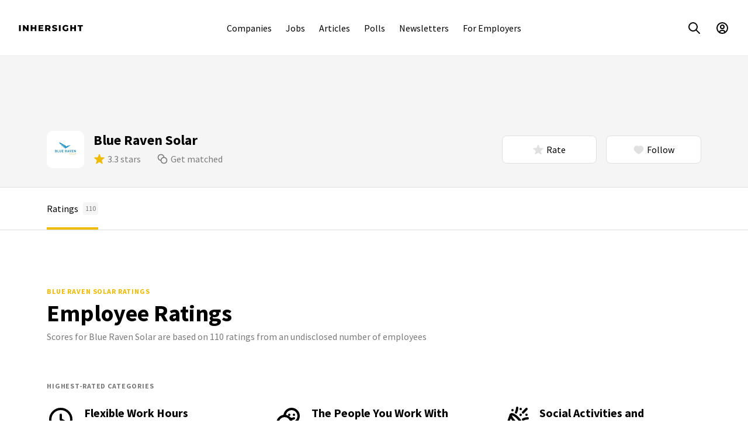

--- FILE ---
content_type: text/html; charset=utf-8
request_url: https://www.inhersight.com/company/blue-raven-solar/ratings
body_size: 22456
content:






<!DOCTYPE html>
<html lang="en">

    <!-- HEAD -->
    <head>
        
        <!-- Required for GTM setup, immediately below, and throughout the web app -->
        <script type='text/javascript'>
            var authenticatedUser =  false 
            var profileUuid = ''
            var staff =  false 
        </script>
        

        <!-- GTM setup -->
        <!-- Set user ID for GA4 hits -->
<script>
window.dataLayer = window.dataLayer || [];
// Always push profileUuid to data layer, even if it is null; when a user logs out,
// this will reset the user ID for subsequent GA4 hits
window.dataLayer.push({ 'userId' : typeof profileUuid !== 'undefined' ? profileUuid : null})
</script>

<!-- Google Tag Manager (script) -->

<script>
    (function(w,d,s,l,i){w[l]=w[l]||[];w[l].push({'gtm.start':
    new Date().getTime(),event:'gtm.js'});var f=d.getElementsByTagName(s)[0],
    j=d.createElement(s),dl=l!='dataLayer'?'&l='+l:'';j.async=true;j.src=
    'https://www.googletagmanager.com/gtm.js?id='+i+dl+'&gtm_auth=cfC42Ff2629ALcpQFXQC5w&gtm_preview=env-1&gtm_cookies_win=x';f.parentNode.insertBefore(j,f);
    })(window,document,'script','dataLayer','GTM-T7TMKR');
</script>


        <meta http-equiv="Content-Type" content="text/html; charset=utf-8" /><script type="text/javascript">window.NREUM||(NREUM={});NREUM.info={"beacon":"bam.nr-data.net","errorBeacon":"bam.nr-data.net","licenseKey":"ec4b7d5e6c","applicationID":"9872589","transactionName":"MQdSNkZZCktZAUVdCghNdhdaWxBRVwweVwoLElEMTRYSUV0VQhoBAxZRC1hLSllIEgtVFRY=","queueTime":1,"applicationTime":93,"agent":""};
(window.NREUM||(NREUM={})).init={ajax:{deny_list:["bam.nr-data.net"]},feature_flags:["soft_nav"]};(window.NREUM||(NREUM={})).loader_config={licenseKey:"ec4b7d5e6c",applicationID:"9872589",browserID:"9872591"};;/*! For license information please see nr-loader-rum-1.306.0.min.js.LICENSE.txt */
(()=>{var e,t,r={122:(e,t,r)=>{"use strict";r.d(t,{a:()=>i});var n=r(944);function i(e,t){try{if(!e||"object"!=typeof e)return(0,n.R)(3);if(!t||"object"!=typeof t)return(0,n.R)(4);const r=Object.create(Object.getPrototypeOf(t),Object.getOwnPropertyDescriptors(t)),a=0===Object.keys(r).length?e:r;for(let o in a)if(void 0!==e[o])try{if(null===e[o]){r[o]=null;continue}Array.isArray(e[o])&&Array.isArray(t[o])?r[o]=Array.from(new Set([...e[o],...t[o]])):"object"==typeof e[o]&&"object"==typeof t[o]?r[o]=i(e[o],t[o]):r[o]=e[o]}catch(e){r[o]||(0,n.R)(1,e)}return r}catch(e){(0,n.R)(2,e)}}},154:(e,t,r)=>{"use strict";r.d(t,{OF:()=>c,RI:()=>i,WN:()=>u,bv:()=>a,eN:()=>l,gm:()=>o,mw:()=>s,sb:()=>d});var n=r(863);const i="undefined"!=typeof window&&!!window.document,a="undefined"!=typeof WorkerGlobalScope&&("undefined"!=typeof self&&self instanceof WorkerGlobalScope&&self.navigator instanceof WorkerNavigator||"undefined"!=typeof globalThis&&globalThis instanceof WorkerGlobalScope&&globalThis.navigator instanceof WorkerNavigator),o=i?window:"undefined"!=typeof WorkerGlobalScope&&("undefined"!=typeof self&&self instanceof WorkerGlobalScope&&self||"undefined"!=typeof globalThis&&globalThis instanceof WorkerGlobalScope&&globalThis),s=Boolean("hidden"===o?.document?.visibilityState),c=/iPad|iPhone|iPod/.test(o.navigator?.userAgent),d=c&&"undefined"==typeof SharedWorker,u=((()=>{const e=o.navigator?.userAgent?.match(/Firefox[/\s](\d+\.\d+)/);Array.isArray(e)&&e.length>=2&&e[1]})(),Date.now()-(0,n.t)()),l=()=>"undefined"!=typeof PerformanceNavigationTiming&&o?.performance?.getEntriesByType("navigation")?.[0]?.responseStart},163:(e,t,r)=>{"use strict";r.d(t,{j:()=>E});var n=r(384),i=r(741);var a=r(555);r(860).K7.genericEvents;const o="experimental.resources",s="register",c=e=>{if(!e||"string"!=typeof e)return!1;try{document.createDocumentFragment().querySelector(e)}catch{return!1}return!0};var d=r(614),u=r(944),l=r(122);const f="[data-nr-mask]",g=e=>(0,l.a)(e,(()=>{const e={feature_flags:[],experimental:{allow_registered_children:!1,resources:!1},mask_selector:"*",block_selector:"[data-nr-block]",mask_input_options:{color:!1,date:!1,"datetime-local":!1,email:!1,month:!1,number:!1,range:!1,search:!1,tel:!1,text:!1,time:!1,url:!1,week:!1,textarea:!1,select:!1,password:!0}};return{ajax:{deny_list:void 0,block_internal:!0,enabled:!0,autoStart:!0},api:{get allow_registered_children(){return e.feature_flags.includes(s)||e.experimental.allow_registered_children},set allow_registered_children(t){e.experimental.allow_registered_children=t},duplicate_registered_data:!1},browser_consent_mode:{enabled:!1},distributed_tracing:{enabled:void 0,exclude_newrelic_header:void 0,cors_use_newrelic_header:void 0,cors_use_tracecontext_headers:void 0,allowed_origins:void 0},get feature_flags(){return e.feature_flags},set feature_flags(t){e.feature_flags=t},generic_events:{enabled:!0,autoStart:!0},harvest:{interval:30},jserrors:{enabled:!0,autoStart:!0},logging:{enabled:!0,autoStart:!0},metrics:{enabled:!0,autoStart:!0},obfuscate:void 0,page_action:{enabled:!0},page_view_event:{enabled:!0,autoStart:!0},page_view_timing:{enabled:!0,autoStart:!0},performance:{capture_marks:!1,capture_measures:!1,capture_detail:!0,resources:{get enabled(){return e.feature_flags.includes(o)||e.experimental.resources},set enabled(t){e.experimental.resources=t},asset_types:[],first_party_domains:[],ignore_newrelic:!0}},privacy:{cookies_enabled:!0},proxy:{assets:void 0,beacon:void 0},session:{expiresMs:d.wk,inactiveMs:d.BB},session_replay:{autoStart:!0,enabled:!1,preload:!1,sampling_rate:10,error_sampling_rate:100,collect_fonts:!1,inline_images:!1,fix_stylesheets:!0,mask_all_inputs:!0,get mask_text_selector(){return e.mask_selector},set mask_text_selector(t){c(t)?e.mask_selector="".concat(t,",").concat(f):""===t||null===t?e.mask_selector=f:(0,u.R)(5,t)},get block_class(){return"nr-block"},get ignore_class(){return"nr-ignore"},get mask_text_class(){return"nr-mask"},get block_selector(){return e.block_selector},set block_selector(t){c(t)?e.block_selector+=",".concat(t):""!==t&&(0,u.R)(6,t)},get mask_input_options(){return e.mask_input_options},set mask_input_options(t){t&&"object"==typeof t?e.mask_input_options={...t,password:!0}:(0,u.R)(7,t)}},session_trace:{enabled:!0,autoStart:!0},soft_navigations:{enabled:!0,autoStart:!0},spa:{enabled:!0,autoStart:!0},ssl:void 0,user_actions:{enabled:!0,elementAttributes:["id","className","tagName","type"]}}})());var p=r(154),m=r(324);let h=0;const v={buildEnv:m.F3,distMethod:m.Xs,version:m.xv,originTime:p.WN},b={consented:!1},y={appMetadata:{},get consented(){return this.session?.state?.consent||b.consented},set consented(e){b.consented=e},customTransaction:void 0,denyList:void 0,disabled:!1,harvester:void 0,isolatedBacklog:!1,isRecording:!1,loaderType:void 0,maxBytes:3e4,obfuscator:void 0,onerror:void 0,ptid:void 0,releaseIds:{},session:void 0,timeKeeper:void 0,registeredEntities:[],jsAttributesMetadata:{bytes:0},get harvestCount(){return++h}},_=e=>{const t=(0,l.a)(e,y),r=Object.keys(v).reduce((e,t)=>(e[t]={value:v[t],writable:!1,configurable:!0,enumerable:!0},e),{});return Object.defineProperties(t,r)};var w=r(701);const x=e=>{const t=e.startsWith("http");e+="/",r.p=t?e:"https://"+e};var S=r(836),k=r(241);const R={accountID:void 0,trustKey:void 0,agentID:void 0,licenseKey:void 0,applicationID:void 0,xpid:void 0},A=e=>(0,l.a)(e,R),T=new Set;function E(e,t={},r,o){let{init:s,info:c,loader_config:d,runtime:u={},exposed:l=!0}=t;if(!c){const e=(0,n.pV)();s=e.init,c=e.info,d=e.loader_config}e.init=g(s||{}),e.loader_config=A(d||{}),c.jsAttributes??={},p.bv&&(c.jsAttributes.isWorker=!0),e.info=(0,a.D)(c);const f=e.init,m=[c.beacon,c.errorBeacon];T.has(e.agentIdentifier)||(f.proxy.assets&&(x(f.proxy.assets),m.push(f.proxy.assets)),f.proxy.beacon&&m.push(f.proxy.beacon),e.beacons=[...m],function(e){const t=(0,n.pV)();Object.getOwnPropertyNames(i.W.prototype).forEach(r=>{const n=i.W.prototype[r];if("function"!=typeof n||"constructor"===n)return;let a=t[r];e[r]&&!1!==e.exposed&&"micro-agent"!==e.runtime?.loaderType&&(t[r]=(...t)=>{const n=e[r](...t);return a?a(...t):n})})}(e),(0,n.US)("activatedFeatures",w.B),e.runSoftNavOverSpa&&=!0===f.soft_navigations.enabled&&f.feature_flags.includes("soft_nav")),u.denyList=[...f.ajax.deny_list||[],...f.ajax.block_internal?m:[]],u.ptid=e.agentIdentifier,u.loaderType=r,e.runtime=_(u),T.has(e.agentIdentifier)||(e.ee=S.ee.get(e.agentIdentifier),e.exposed=l,(0,k.W)({agentIdentifier:e.agentIdentifier,drained:!!w.B?.[e.agentIdentifier],type:"lifecycle",name:"initialize",feature:void 0,data:e.config})),T.add(e.agentIdentifier)}},234:(e,t,r)=>{"use strict";r.d(t,{W:()=>a});var n=r(836),i=r(687);class a{constructor(e,t){this.agentIdentifier=e,this.ee=n.ee.get(e),this.featureName=t,this.blocked=!1}deregisterDrain(){(0,i.x3)(this.agentIdentifier,this.featureName)}}},241:(e,t,r)=>{"use strict";r.d(t,{W:()=>a});var n=r(154);const i="newrelic";function a(e={}){try{n.gm.dispatchEvent(new CustomEvent(i,{detail:e}))}catch(e){}}},261:(e,t,r)=>{"use strict";r.d(t,{$9:()=>d,BL:()=>s,CH:()=>g,Dl:()=>_,Fw:()=>y,PA:()=>h,Pl:()=>n,Pv:()=>k,Tb:()=>l,U2:()=>a,V1:()=>S,Wb:()=>x,bt:()=>b,cD:()=>v,d3:()=>w,dT:()=>c,eY:()=>p,fF:()=>f,hG:()=>i,k6:()=>o,nb:()=>m,o5:()=>u});const n="api-",i="addPageAction",a="addToTrace",o="addRelease",s="finished",c="interaction",d="log",u="noticeError",l="pauseReplay",f="recordCustomEvent",g="recordReplay",p="register",m="setApplicationVersion",h="setCurrentRouteName",v="setCustomAttribute",b="setErrorHandler",y="setPageViewName",_="setUserId",w="start",x="wrapLogger",S="measure",k="consent"},289:(e,t,r)=>{"use strict";r.d(t,{GG:()=>o,Qr:()=>c,sB:()=>s});var n=r(878),i=r(389);function a(){return"undefined"==typeof document||"complete"===document.readyState}function o(e,t){if(a())return e();const r=(0,i.J)(e),o=setInterval(()=>{a()&&(clearInterval(o),r())},500);(0,n.sp)("load",r,t)}function s(e){if(a())return e();(0,n.DD)("DOMContentLoaded",e)}function c(e){if(a())return e();(0,n.sp)("popstate",e)}},324:(e,t,r)=>{"use strict";r.d(t,{F3:()=>i,Xs:()=>a,xv:()=>n});const n="1.306.0",i="PROD",a="CDN"},374:(e,t,r)=>{r.nc=(()=>{try{return document?.currentScript?.nonce}catch(e){}return""})()},384:(e,t,r)=>{"use strict";r.d(t,{NT:()=>o,US:()=>u,Zm:()=>s,bQ:()=>d,dV:()=>c,pV:()=>l});var n=r(154),i=r(863),a=r(910);const o={beacon:"bam.nr-data.net",errorBeacon:"bam.nr-data.net"};function s(){return n.gm.NREUM||(n.gm.NREUM={}),void 0===n.gm.newrelic&&(n.gm.newrelic=n.gm.NREUM),n.gm.NREUM}function c(){let e=s();return e.o||(e.o={ST:n.gm.setTimeout,SI:n.gm.setImmediate||n.gm.setInterval,CT:n.gm.clearTimeout,XHR:n.gm.XMLHttpRequest,REQ:n.gm.Request,EV:n.gm.Event,PR:n.gm.Promise,MO:n.gm.MutationObserver,FETCH:n.gm.fetch,WS:n.gm.WebSocket},(0,a.i)(...Object.values(e.o))),e}function d(e,t){let r=s();r.initializedAgents??={},t.initializedAt={ms:(0,i.t)(),date:new Date},r.initializedAgents[e]=t}function u(e,t){s()[e]=t}function l(){return function(){let e=s();const t=e.info||{};e.info={beacon:o.beacon,errorBeacon:o.errorBeacon,...t}}(),function(){let e=s();const t=e.init||{};e.init={...t}}(),c(),function(){let e=s();const t=e.loader_config||{};e.loader_config={...t}}(),s()}},389:(e,t,r)=>{"use strict";function n(e,t=500,r={}){const n=r?.leading||!1;let i;return(...r)=>{n&&void 0===i&&(e.apply(this,r),i=setTimeout(()=>{i=clearTimeout(i)},t)),n||(clearTimeout(i),i=setTimeout(()=>{e.apply(this,r)},t))}}function i(e){let t=!1;return(...r)=>{t||(t=!0,e.apply(this,r))}}r.d(t,{J:()=>i,s:()=>n})},555:(e,t,r)=>{"use strict";r.d(t,{D:()=>s,f:()=>o});var n=r(384),i=r(122);const a={beacon:n.NT.beacon,errorBeacon:n.NT.errorBeacon,licenseKey:void 0,applicationID:void 0,sa:void 0,queueTime:void 0,applicationTime:void 0,ttGuid:void 0,user:void 0,account:void 0,product:void 0,extra:void 0,jsAttributes:{},userAttributes:void 0,atts:void 0,transactionName:void 0,tNamePlain:void 0};function o(e){try{return!!e.licenseKey&&!!e.errorBeacon&&!!e.applicationID}catch(e){return!1}}const s=e=>(0,i.a)(e,a)},566:(e,t,r)=>{"use strict";r.d(t,{LA:()=>s,bz:()=>o});var n=r(154);const i="xxxxxxxx-xxxx-4xxx-yxxx-xxxxxxxxxxxx";function a(e,t){return e?15&e[t]:16*Math.random()|0}function o(){const e=n.gm?.crypto||n.gm?.msCrypto;let t,r=0;return e&&e.getRandomValues&&(t=e.getRandomValues(new Uint8Array(30))),i.split("").map(e=>"x"===e?a(t,r++).toString(16):"y"===e?(3&a()|8).toString(16):e).join("")}function s(e){const t=n.gm?.crypto||n.gm?.msCrypto;let r,i=0;t&&t.getRandomValues&&(r=t.getRandomValues(new Uint8Array(e)));const o=[];for(var s=0;s<e;s++)o.push(a(r,i++).toString(16));return o.join("")}},606:(e,t,r)=>{"use strict";r.d(t,{i:()=>a});var n=r(908);a.on=o;var i=a.handlers={};function a(e,t,r,a){o(a||n.d,i,e,t,r)}function o(e,t,r,i,a){a||(a="feature"),e||(e=n.d);var o=t[a]=t[a]||{};(o[r]=o[r]||[]).push([e,i])}},607:(e,t,r)=>{"use strict";r.d(t,{W:()=>n});const n=(0,r(566).bz)()},614:(e,t,r)=>{"use strict";r.d(t,{BB:()=>o,H3:()=>n,g:()=>d,iL:()=>c,tS:()=>s,uh:()=>i,wk:()=>a});const n="NRBA",i="SESSION",a=144e5,o=18e5,s={STARTED:"session-started",PAUSE:"session-pause",RESET:"session-reset",RESUME:"session-resume",UPDATE:"session-update"},c={SAME_TAB:"same-tab",CROSS_TAB:"cross-tab"},d={OFF:0,FULL:1,ERROR:2}},630:(e,t,r)=>{"use strict";r.d(t,{T:()=>n});const n=r(860).K7.pageViewEvent},646:(e,t,r)=>{"use strict";r.d(t,{y:()=>n});class n{constructor(e){this.contextId=e}}},687:(e,t,r)=>{"use strict";r.d(t,{Ak:()=>d,Ze:()=>f,x3:()=>u});var n=r(241),i=r(836),a=r(606),o=r(860),s=r(646);const c={};function d(e,t){const r={staged:!1,priority:o.P3[t]||0};l(e),c[e].get(t)||c[e].set(t,r)}function u(e,t){e&&c[e]&&(c[e].get(t)&&c[e].delete(t),p(e,t,!1),c[e].size&&g(e))}function l(e){if(!e)throw new Error("agentIdentifier required");c[e]||(c[e]=new Map)}function f(e="",t="feature",r=!1){if(l(e),!e||!c[e].get(t)||r)return p(e,t);c[e].get(t).staged=!0,g(e)}function g(e){const t=Array.from(c[e]);t.every(([e,t])=>t.staged)&&(t.sort((e,t)=>e[1].priority-t[1].priority),t.forEach(([t])=>{c[e].delete(t),p(e,t)}))}function p(e,t,r=!0){const o=e?i.ee.get(e):i.ee,c=a.i.handlers;if(!o.aborted&&o.backlog&&c){if((0,n.W)({agentIdentifier:e,type:"lifecycle",name:"drain",feature:t}),r){const e=o.backlog[t],r=c[t];if(r){for(let t=0;e&&t<e.length;++t)m(e[t],r);Object.entries(r).forEach(([e,t])=>{Object.values(t||{}).forEach(t=>{t[0]?.on&&t[0]?.context()instanceof s.y&&t[0].on(e,t[1])})})}}o.isolatedBacklog||delete c[t],o.backlog[t]=null,o.emit("drain-"+t,[])}}function m(e,t){var r=e[1];Object.values(t[r]||{}).forEach(t=>{var r=e[0];if(t[0]===r){var n=t[1],i=e[3],a=e[2];n.apply(i,a)}})}},699:(e,t,r)=>{"use strict";r.d(t,{It:()=>a,KC:()=>s,No:()=>i,qh:()=>o});var n=r(860);const i=16e3,a=1e6,o="SESSION_ERROR",s={[n.K7.logging]:!0,[n.K7.genericEvents]:!1,[n.K7.jserrors]:!1,[n.K7.ajax]:!1}},701:(e,t,r)=>{"use strict";r.d(t,{B:()=>a,t:()=>o});var n=r(241);const i=new Set,a={};function o(e,t){const r=t.agentIdentifier;a[r]??={},e&&"object"==typeof e&&(i.has(r)||(t.ee.emit("rumresp",[e]),a[r]=e,i.add(r),(0,n.W)({agentIdentifier:r,loaded:!0,drained:!0,type:"lifecycle",name:"load",feature:void 0,data:e})))}},741:(e,t,r)=>{"use strict";r.d(t,{W:()=>a});var n=r(944),i=r(261);class a{#e(e,...t){if(this[e]!==a.prototype[e])return this[e](...t);(0,n.R)(35,e)}addPageAction(e,t){return this.#e(i.hG,e,t)}register(e){return this.#e(i.eY,e)}recordCustomEvent(e,t){return this.#e(i.fF,e,t)}setPageViewName(e,t){return this.#e(i.Fw,e,t)}setCustomAttribute(e,t,r){return this.#e(i.cD,e,t,r)}noticeError(e,t){return this.#e(i.o5,e,t)}setUserId(e){return this.#e(i.Dl,e)}setApplicationVersion(e){return this.#e(i.nb,e)}setErrorHandler(e){return this.#e(i.bt,e)}addRelease(e,t){return this.#e(i.k6,e,t)}log(e,t){return this.#e(i.$9,e,t)}start(){return this.#e(i.d3)}finished(e){return this.#e(i.BL,e)}recordReplay(){return this.#e(i.CH)}pauseReplay(){return this.#e(i.Tb)}addToTrace(e){return this.#e(i.U2,e)}setCurrentRouteName(e){return this.#e(i.PA,e)}interaction(e){return this.#e(i.dT,e)}wrapLogger(e,t,r){return this.#e(i.Wb,e,t,r)}measure(e,t){return this.#e(i.V1,e,t)}consent(e){return this.#e(i.Pv,e)}}},782:(e,t,r)=>{"use strict";r.d(t,{T:()=>n});const n=r(860).K7.pageViewTiming},836:(e,t,r)=>{"use strict";r.d(t,{P:()=>s,ee:()=>c});var n=r(384),i=r(990),a=r(646),o=r(607);const s="nr@context:".concat(o.W),c=function e(t,r){var n={},o={},u={},l=!1;try{l=16===r.length&&d.initializedAgents?.[r]?.runtime.isolatedBacklog}catch(e){}var f={on:p,addEventListener:p,removeEventListener:function(e,t){var r=n[e];if(!r)return;for(var i=0;i<r.length;i++)r[i]===t&&r.splice(i,1)},emit:function(e,r,n,i,a){!1!==a&&(a=!0);if(c.aborted&&!i)return;t&&a&&t.emit(e,r,n);var s=g(n);m(e).forEach(e=>{e.apply(s,r)});var d=v()[o[e]];d&&d.push([f,e,r,s]);return s},get:h,listeners:m,context:g,buffer:function(e,t){const r=v();if(t=t||"feature",f.aborted)return;Object.entries(e||{}).forEach(([e,n])=>{o[n]=t,t in r||(r[t]=[])})},abort:function(){f._aborted=!0,Object.keys(f.backlog).forEach(e=>{delete f.backlog[e]})},isBuffering:function(e){return!!v()[o[e]]},debugId:r,backlog:l?{}:t&&"object"==typeof t.backlog?t.backlog:{},isolatedBacklog:l};return Object.defineProperty(f,"aborted",{get:()=>{let e=f._aborted||!1;return e||(t&&(e=t.aborted),e)}}),f;function g(e){return e&&e instanceof a.y?e:e?(0,i.I)(e,s,()=>new a.y(s)):new a.y(s)}function p(e,t){n[e]=m(e).concat(t)}function m(e){return n[e]||[]}function h(t){return u[t]=u[t]||e(f,t)}function v(){return f.backlog}}(void 0,"globalEE"),d=(0,n.Zm)();d.ee||(d.ee=c)},843:(e,t,r)=>{"use strict";r.d(t,{G:()=>a,u:()=>i});var n=r(878);function i(e,t=!1,r,i){(0,n.DD)("visibilitychange",function(){if(t)return void("hidden"===document.visibilityState&&e());e(document.visibilityState)},r,i)}function a(e,t,r){(0,n.sp)("pagehide",e,t,r)}},860:(e,t,r)=>{"use strict";r.d(t,{$J:()=>u,K7:()=>c,P3:()=>d,XX:()=>i,Yy:()=>s,df:()=>a,qY:()=>n,v4:()=>o});const n="events",i="jserrors",a="browser/blobs",o="rum",s="browser/logs",c={ajax:"ajax",genericEvents:"generic_events",jserrors:i,logging:"logging",metrics:"metrics",pageAction:"page_action",pageViewEvent:"page_view_event",pageViewTiming:"page_view_timing",sessionReplay:"session_replay",sessionTrace:"session_trace",softNav:"soft_navigations",spa:"spa"},d={[c.pageViewEvent]:1,[c.pageViewTiming]:2,[c.metrics]:3,[c.jserrors]:4,[c.spa]:5,[c.ajax]:6,[c.sessionTrace]:7,[c.softNav]:8,[c.sessionReplay]:9,[c.logging]:10,[c.genericEvents]:11},u={[c.pageViewEvent]:o,[c.pageViewTiming]:n,[c.ajax]:n,[c.spa]:n,[c.softNav]:n,[c.metrics]:i,[c.jserrors]:i,[c.sessionTrace]:a,[c.sessionReplay]:a,[c.logging]:s,[c.genericEvents]:"ins"}},863:(e,t,r)=>{"use strict";function n(){return Math.floor(performance.now())}r.d(t,{t:()=>n})},878:(e,t,r)=>{"use strict";function n(e,t){return{capture:e,passive:!1,signal:t}}function i(e,t,r=!1,i){window.addEventListener(e,t,n(r,i))}function a(e,t,r=!1,i){document.addEventListener(e,t,n(r,i))}r.d(t,{DD:()=>a,jT:()=>n,sp:()=>i})},908:(e,t,r)=>{"use strict";r.d(t,{d:()=>n,p:()=>i});var n=r(836).ee.get("handle");function i(e,t,r,i,a){a?(a.buffer([e],i),a.emit(e,t,r)):(n.buffer([e],i),n.emit(e,t,r))}},910:(e,t,r)=>{"use strict";r.d(t,{i:()=>a});var n=r(944);const i=new Map;function a(...e){return e.every(e=>{if(i.has(e))return i.get(e);const t="function"==typeof e?e.toString():"",r=t.includes("[native code]"),a=t.includes("nrWrapper");return r||a||(0,n.R)(64,e?.name||t),i.set(e,r),r})}},944:(e,t,r)=>{"use strict";r.d(t,{R:()=>i});var n=r(241);function i(e,t){"function"==typeof console.debug&&(console.debug("New Relic Warning: https://github.com/newrelic/newrelic-browser-agent/blob/main/docs/warning-codes.md#".concat(e),t),(0,n.W)({agentIdentifier:null,drained:null,type:"data",name:"warn",feature:"warn",data:{code:e,secondary:t}}))}},969:(e,t,r)=>{"use strict";r.d(t,{TZ:()=>n,XG:()=>s,rs:()=>i,xV:()=>o,z_:()=>a});const n=r(860).K7.metrics,i="sm",a="cm",o="storeSupportabilityMetrics",s="storeEventMetrics"},990:(e,t,r)=>{"use strict";r.d(t,{I:()=>i});var n=Object.prototype.hasOwnProperty;function i(e,t,r){if(n.call(e,t))return e[t];var i=r();if(Object.defineProperty&&Object.keys)try{return Object.defineProperty(e,t,{value:i,writable:!0,enumerable:!1}),i}catch(e){}return e[t]=i,i}}},n={};function i(e){var t=n[e];if(void 0!==t)return t.exports;var a=n[e]={exports:{}};return r[e](a,a.exports,i),a.exports}i.m=r,i.d=(e,t)=>{for(var r in t)i.o(t,r)&&!i.o(e,r)&&Object.defineProperty(e,r,{enumerable:!0,get:t[r]})},i.f={},i.e=e=>Promise.all(Object.keys(i.f).reduce((t,r)=>(i.f[r](e,t),t),[])),i.u=e=>"nr-rum-1.306.0.min.js",i.o=(e,t)=>Object.prototype.hasOwnProperty.call(e,t),e={},t="NRBA-1.306.0.PROD:",i.l=(r,n,a,o)=>{if(e[r])e[r].push(n);else{var s,c;if(void 0!==a)for(var d=document.getElementsByTagName("script"),u=0;u<d.length;u++){var l=d[u];if(l.getAttribute("src")==r||l.getAttribute("data-webpack")==t+a){s=l;break}}if(!s){c=!0;var f={296:"sha512-XHJAyYwsxAD4jnOFenBf2aq49/pv28jKOJKs7YGQhagYYI2Zk8nHflZPdd7WiilkmEkgIZQEFX4f1AJMoyzKwA=="};(s=document.createElement("script")).charset="utf-8",i.nc&&s.setAttribute("nonce",i.nc),s.setAttribute("data-webpack",t+a),s.src=r,0!==s.src.indexOf(window.location.origin+"/")&&(s.crossOrigin="anonymous"),f[o]&&(s.integrity=f[o])}e[r]=[n];var g=(t,n)=>{s.onerror=s.onload=null,clearTimeout(p);var i=e[r];if(delete e[r],s.parentNode&&s.parentNode.removeChild(s),i&&i.forEach(e=>e(n)),t)return t(n)},p=setTimeout(g.bind(null,void 0,{type:"timeout",target:s}),12e4);s.onerror=g.bind(null,s.onerror),s.onload=g.bind(null,s.onload),c&&document.head.appendChild(s)}},i.r=e=>{"undefined"!=typeof Symbol&&Symbol.toStringTag&&Object.defineProperty(e,Symbol.toStringTag,{value:"Module"}),Object.defineProperty(e,"__esModule",{value:!0})},i.p="https://js-agent.newrelic.com/",(()=>{var e={374:0,840:0};i.f.j=(t,r)=>{var n=i.o(e,t)?e[t]:void 0;if(0!==n)if(n)r.push(n[2]);else{var a=new Promise((r,i)=>n=e[t]=[r,i]);r.push(n[2]=a);var o=i.p+i.u(t),s=new Error;i.l(o,r=>{if(i.o(e,t)&&(0!==(n=e[t])&&(e[t]=void 0),n)){var a=r&&("load"===r.type?"missing":r.type),o=r&&r.target&&r.target.src;s.message="Loading chunk "+t+" failed: ("+a+": "+o+")",s.name="ChunkLoadError",s.type=a,s.request=o,n[1](s)}},"chunk-"+t,t)}};var t=(t,r)=>{var n,a,[o,s,c]=r,d=0;if(o.some(t=>0!==e[t])){for(n in s)i.o(s,n)&&(i.m[n]=s[n]);if(c)c(i)}for(t&&t(r);d<o.length;d++)a=o[d],i.o(e,a)&&e[a]&&e[a][0](),e[a]=0},r=self["webpackChunk:NRBA-1.306.0.PROD"]=self["webpackChunk:NRBA-1.306.0.PROD"]||[];r.forEach(t.bind(null,0)),r.push=t.bind(null,r.push.bind(r))})(),(()=>{"use strict";i(374);var e=i(566),t=i(741);class r extends t.W{agentIdentifier=(0,e.LA)(16)}var n=i(860);const a=Object.values(n.K7);var o=i(163);var s=i(908),c=i(863),d=i(261),u=i(241),l=i(944),f=i(701),g=i(969);function p(e,t,i,a){const o=a||i;!o||o[e]&&o[e]!==r.prototype[e]||(o[e]=function(){(0,s.p)(g.xV,["API/"+e+"/called"],void 0,n.K7.metrics,i.ee),(0,u.W)({agentIdentifier:i.agentIdentifier,drained:!!f.B?.[i.agentIdentifier],type:"data",name:"api",feature:d.Pl+e,data:{}});try{return t.apply(this,arguments)}catch(e){(0,l.R)(23,e)}})}function m(e,t,r,n,i){const a=e.info;null===r?delete a.jsAttributes[t]:a.jsAttributes[t]=r,(i||null===r)&&(0,s.p)(d.Pl+n,[(0,c.t)(),t,r],void 0,"session",e.ee)}var h=i(687),v=i(234),b=i(289),y=i(154),_=i(384);const w=e=>y.RI&&!0===e?.privacy.cookies_enabled;function x(e){return!!(0,_.dV)().o.MO&&w(e)&&!0===e?.session_trace.enabled}var S=i(389),k=i(699);class R extends v.W{constructor(e,t){super(e.agentIdentifier,t),this.agentRef=e,this.abortHandler=void 0,this.featAggregate=void 0,this.loadedSuccessfully=void 0,this.onAggregateImported=new Promise(e=>{this.loadedSuccessfully=e}),this.deferred=Promise.resolve(),!1===e.init[this.featureName].autoStart?this.deferred=new Promise((t,r)=>{this.ee.on("manual-start-all",(0,S.J)(()=>{(0,h.Ak)(e.agentIdentifier,this.featureName),t()}))}):(0,h.Ak)(e.agentIdentifier,t)}importAggregator(e,t,r={}){if(this.featAggregate)return;const n=async()=>{let n;await this.deferred;try{if(w(e.init)){const{setupAgentSession:t}=await i.e(296).then(i.bind(i,305));n=t(e)}}catch(e){(0,l.R)(20,e),this.ee.emit("internal-error",[e]),(0,s.p)(k.qh,[e],void 0,this.featureName,this.ee)}try{if(!this.#t(this.featureName,n,e.init))return(0,h.Ze)(this.agentIdentifier,this.featureName),void this.loadedSuccessfully(!1);const{Aggregate:i}=await t();this.featAggregate=new i(e,r),e.runtime.harvester.initializedAggregates.push(this.featAggregate),this.loadedSuccessfully(!0)}catch(e){(0,l.R)(34,e),this.abortHandler?.(),(0,h.Ze)(this.agentIdentifier,this.featureName,!0),this.loadedSuccessfully(!1),this.ee&&this.ee.abort()}};y.RI?(0,b.GG)(()=>n(),!0):n()}#t(e,t,r){if(this.blocked)return!1;switch(e){case n.K7.sessionReplay:return x(r)&&!!t;case n.K7.sessionTrace:return!!t;default:return!0}}}var A=i(630),T=i(614);class E extends R{static featureName=A.T;constructor(e){var t;super(e,A.T),this.setupInspectionEvents(e.agentIdentifier),t=e,p(d.Fw,function(e,r){"string"==typeof e&&("/"!==e.charAt(0)&&(e="/"+e),t.runtime.customTransaction=(r||"http://custom.transaction")+e,(0,s.p)(d.Pl+d.Fw,[(0,c.t)()],void 0,void 0,t.ee))},t),this.importAggregator(e,()=>i.e(296).then(i.bind(i,943)))}setupInspectionEvents(e){const t=(t,r)=>{t&&(0,u.W)({agentIdentifier:e,timeStamp:t.timeStamp,loaded:"complete"===t.target.readyState,type:"window",name:r,data:t.target.location+""})};(0,b.sB)(e=>{t(e,"DOMContentLoaded")}),(0,b.GG)(e=>{t(e,"load")}),(0,b.Qr)(e=>{t(e,"navigate")}),this.ee.on(T.tS.UPDATE,(t,r)=>{(0,u.W)({agentIdentifier:e,type:"lifecycle",name:"session",data:r})})}}var N=i(843),I=i(782);class j extends R{static featureName=I.T;constructor(e){super(e,I.T),y.RI&&((0,N.u)(()=>(0,s.p)("docHidden",[(0,c.t)()],void 0,I.T,this.ee),!0),(0,N.G)(()=>(0,s.p)("winPagehide",[(0,c.t)()],void 0,I.T,this.ee)),this.importAggregator(e,()=>i.e(296).then(i.bind(i,117))))}}class P extends R{static featureName=g.TZ;constructor(e){super(e,g.TZ),y.RI&&document.addEventListener("securitypolicyviolation",e=>{(0,s.p)(g.xV,["Generic/CSPViolation/Detected"],void 0,this.featureName,this.ee)}),this.importAggregator(e,()=>i.e(296).then(i.bind(i,623)))}}new class extends r{constructor(e){var t;(super(),y.gm)?(this.features={},(0,_.bQ)(this.agentIdentifier,this),this.desiredFeatures=new Set(e.features||[]),this.desiredFeatures.add(E),this.runSoftNavOverSpa=[...this.desiredFeatures].some(e=>e.featureName===n.K7.softNav),(0,o.j)(this,e,e.loaderType||"agent"),t=this,p(d.cD,function(e,r,n=!1){if("string"==typeof e){if(["string","number","boolean"].includes(typeof r)||null===r)return m(t,e,r,d.cD,n);(0,l.R)(40,typeof r)}else(0,l.R)(39,typeof e)},t),function(e){p(d.Dl,function(t){if("string"==typeof t||null===t)return m(e,"enduser.id",t,d.Dl,!0);(0,l.R)(41,typeof t)},e)}(this),function(e){p(d.nb,function(t){if("string"==typeof t||null===t)return m(e,"application.version",t,d.nb,!1);(0,l.R)(42,typeof t)},e)}(this),function(e){p(d.d3,function(){e.ee.emit("manual-start-all")},e)}(this),function(e){p(d.Pv,function(t=!0){if("boolean"==typeof t){if((0,s.p)(d.Pl+d.Pv,[t],void 0,"session",e.ee),e.runtime.consented=t,t){const t=e.features.page_view_event;t.onAggregateImported.then(e=>{const r=t.featAggregate;e&&!r.sentRum&&r.sendRum()})}}else(0,l.R)(65,typeof t)},e)}(this),this.run()):(0,l.R)(21)}get config(){return{info:this.info,init:this.init,loader_config:this.loader_config,runtime:this.runtime}}get api(){return this}run(){try{const e=function(e){const t={};return a.forEach(r=>{t[r]=!!e[r]?.enabled}),t}(this.init),t=[...this.desiredFeatures];t.sort((e,t)=>n.P3[e.featureName]-n.P3[t.featureName]),t.forEach(t=>{if(!e[t.featureName]&&t.featureName!==n.K7.pageViewEvent)return;if(this.runSoftNavOverSpa&&t.featureName===n.K7.spa)return;if(!this.runSoftNavOverSpa&&t.featureName===n.K7.softNav)return;const r=function(e){switch(e){case n.K7.ajax:return[n.K7.jserrors];case n.K7.sessionTrace:return[n.K7.ajax,n.K7.pageViewEvent];case n.K7.sessionReplay:return[n.K7.sessionTrace];case n.K7.pageViewTiming:return[n.K7.pageViewEvent];default:return[]}}(t.featureName).filter(e=>!(e in this.features));r.length>0&&(0,l.R)(36,{targetFeature:t.featureName,missingDependencies:r}),this.features[t.featureName]=new t(this)})}catch(e){(0,l.R)(22,e);for(const e in this.features)this.features[e].abortHandler?.();const t=(0,_.Zm)();delete t.initializedAgents[this.agentIdentifier]?.features,delete this.sharedAggregator;return t.ee.get(this.agentIdentifier).abort(),!1}}}({features:[E,j,P],loaderType:"lite"})})()})();</script>
        <meta name="viewport" content="initial-scale=1, minimum-scale=1, maximum-scale=4, user-scalable=1"/>
        <meta name="application-name" content="InHerSight"/>
        <meta name="format-detection" content="telephone=no">

        <!-- META INFORMATION -->
        <title>Blue Raven Solar Reviews from Women | InHerSight</title>
        
    <!-- clear it out -->

        
        <meta name="robots" content="index,follow" />
        
        
    <link data-vmid="canonical" rel="canonical" href="https://www.inhersight.com/company/blue-raven-solar/ratings">
    <meta data-vmid="description" name="description" content="Anonymous Blue Raven Solar reviews and ratings from employees. See what women say about what it's like to work at Blue Raven Solar."/>
    <meta data-vmid="og:title" property="og:title" content="Blue Raven Solar Reviews from Women | InHerSight"/>
    <meta data-vmid="og:description" property="og:description" content="Anonymous Blue Raven Solar reviews and ratings from employees. See what women say about what it's like to work at Blue Raven Solar."/>
    <meta data-vmid="og:url" property="og:url" content="https://www.inhersight.com/company/blue-raven-solar/ratings" />
    <meta data-vmid="og:image" property="og:image" content="https://www.inhersight.com/share/img/company/blue-raven-solar/default" />


        <link rel="dns-prefetch" href="//ucarecdn.com">
        <link rel="dns-prefetch" href="//ucare.inhersight.com">

        <!-- FAV / SHORTCUT ICONS -->
        <link rel="apple-touch-icon" sizes="180x180" href="/assets/favicons/apple-touch-icon.360b6528b018.png?v=2024-02-06">
        <link rel="icon" type="image/png" sizes="32x32" href="/assets/favicons/favicon-32x32.b46b6748ca2f.png?v=2024-02-06">
        <link rel="icon" type="image/png" sizes="16x16" href="/assets/favicons/favicon-16x16.963bb2598095.png?v=2024-02-06">
        <link rel="manifest" href="/assets/favicons/site.2e439bcc2c66.webmanifest?v=2024-02-06">
        <link rel="mask-icon" href="/assets/favicons/safari-pinned-tab.1c42319d1c43.svg?v=2024-02-06" color="#ee5555">
        <link rel="shortcut icon" href="/assets/favicons/favicon.5af52ab8807b.ico?v=2024-02-06">
        <meta name="msapplication-TileColor" content="#000000">
        <meta name="msapplication-config" content="/assets/favicons/browserconfig.7fadf2ba119b.xml?v=2024-02-06">
        <meta name="theme-color" content="#000000">
        <meta name="environment" content='production'>

        <!-- Generic social sharing metadata -->
        <meta property="og:site_name" content="InHerSight"/>
        <meta name="twitter:card" content="summary_large_image"/>
        <meta name="twitter:site" content="@InHerSight"/>
        <meta name="twitter:creator" content="@InHerSight"/>

        <!-- Required throughout the web app -->
        <script defer src="/assets/js/js.cookie-2.1.0.min.14c6a6c92b81.js"></script>

        <!-- Global JS Variables -->
        <script type='text/javascript'>
            var ihsBaseUrl = "https://www.inhersight.com"
            var appDebug = false
            var deploymentVersion = "v3795"
            var staticPath = "/assets/"
            var staticAssets = {
                "svg/icons-v8.svg": "/assets/svg/icons-v8.f7225ee7bae8.svg",
                "svg/icons-social.svg": "/assets/svg/icons-social.6cfa5052390d.svg",
            }
        </script>

        

        <!-- JQUERY -->
        

  
<script defer src="https://ajax.googleapis.com/ajax/libs/jquery/3.5.1/jquery.min.js"></script>
  



        
        <!-- VUE -->
        
        <script defer src="https://unpkg.com/vue@2.6.11/dist/vue.min.js"></script>    
        <script defer src="https://unpkg.com/vue-resource@1.5.0/dist/vue-resource.min.js"></script>
        

        

        

        <!-- Preload -->
        <link rel="preconnect" href="https://fonts.googleapis.com">
        <link rel="preconnect" href="https://fonts.gstatic.com" crossorigin>
        <link href="https://fonts.googleapis.com/css2?family=Source+Sans+Pro:ital,wght@0,400;0,700;1,400;1,700&family=Source+Serif+Pro:ital,wght@0,400;0,700;1,400;1,700&display=swap" rel="stylesheet">
        
        
        <!-- CSS -->
        
    <!-- Vue select -->
    <link rel="stylesheet" href="https://unpkg.com/vue-select@3.10.8/dist/vue-select.css">

        <link rel="stylesheet" href="/assets/CACHE/css/output.63b5c484ebcb.css" type="text/css">

        <!-- Upload Care -->
        <script>
            UPLOADCARE_PUBLIC_KEY = '835f7b1b00f708216424';
            UPLOADCARE_CROP = true;
            UPLOADCARE_IMAGES_ONLY = true;
        </script>
    </head>

    <!-- BODY -->
    <body class="production   hdrAbs">
        <!-- Google Tag Manager (noscript) -->

<noscript><iframe src="https://www.googletagmanager.com/ns.html?id=GTM-T7TMKR&gtm_auth=cfC42Ff2629ALcpQFXQC5w&gtm_preview=env-1&gtm_cookies_win=x"
height="0" width="0" style="display:none;visibility:hidden"></iframe></noscript>


        <!-- Top anchor -->
        <a id="top" class="top"></a>

        
        


<!-- Site search -->



<div id="srch" class="bgDrk24 ppScrn dNone" style="z-index: 20000;">

    <div class="pFxd wFul bgWht bbMidGry fbRowCtr hHdr ph20" style="z-index: 30000;">
        <input id="srchQury" type="text" v-model="query" autocomplete="off" autocorrect="off" autocapitalize="none" placeholder="Type your search..." @input="fetchResults()" @keydown.esc="closeSearch()" class="fb1 srchInpt" />
        <div @click="closeSearch()" class="lnkBtn">
            <svg class="s24 svgStd">
                <use xlink:href="/assets/svg/icons-v8.f7225ee7bae8.svg#icnClose"></use>
            </svg>
        </div>
    </div>

    

    <div v-if="searching" class="bgWht pv32" style="z-index: 30000;">
        <div class="hHdr"></div>
        <section class="ph32 mb32" v-for="x in 'xxxx'">
            <div class="bgLgtGry brStd mb16" style="width: 16%; max-width: 80px; height: 12px;"></div>
            <div class="fbRowCtr mb16" v-for="x in 'xxxx'">
                <div class="s48 brStd bgLgtGry mr16"></div>
                <div class="fb1">
                    <div class="bgLgtGry brStd mb8" style="width: 64%; max-width: 320px; height: 16px;"></div>
                    <div class="bgLgtGry brStd" style="width: 32%; max-width: 180px; height: 12px;"></div>
                </div>
            </div>
        </section>
    </div>

    <!-- Results -->
    <div v-if="currentQuery && !searching" class="bgWht pv32 pbKybrd" style="z-index: 30000;"> <!-- Extra padding at the bottom to deal with an open keyboard on mobile devices -->

        <div class="hHdr"></div>
        
        <!-- Companies -->
        <section class="srchSctn" v-if="results.companies && results.companies.length > 0">

            <h2 class="srchHdr">Companies</h2>

            <a class="srchItm" :href="getCompanyUrl(company)" v-for="company in results.companies">
                <div v-if="company.logo_square_url" class="s48 brStd oHdn mr16">
                    <img loading="lazy" :src="getCompanyLogoUrl(company)" class="s48 ofCtn" />
                </div>
                <div v-else class="s48 brStd bgMidGry mr16">
                    <svg class="s24 | svgGry">
                        <use xlink:href="/assets/svg/icons-v8.f7225ee7bae8.svg#icnBuilding"></use>
                    </svg>
                </div>
                <div class="fb1">
                    <h3 class="v0 mb2 fsStdStd fcStd">${ company.text }</h3>
                    <p class="v0 fsSml fcGry fbRowCtr" style="flex-wrap: wrap;">
                        <span v-if="company.id == -1">
                            Be the first to rate this company&nbsp;&nbsp;
                        </span>
                        <span v-else-if="company.number_of_reviews == 0" class="dInFlx" style="align-items: center;">
                            <svg class="s16 mr4 | svgGry">
                                <use xlink:href="/assets/svg/icons-v8.f7225ee7bae8.svg#icnStarNew"></use>
                            </svg>
                            Not rated&nbsp;&nbsp;
                        </span>
                        <span v-else class="dInFlx" style="align-items: center;">
                            <svg class="s16 mr4 | svgGld">
                                <use xlink:href="/assets/svg/icons-v8.f7225ee7bae8.svg#icnStarNew"></use>
                            </svg>
                            ${ company.score } stars&nbsp;&nbsp;
                        </span>
                        <span v-if="company.industry" class="sml-dNone"><span class="op48">&bull;</span>&nbsp;&nbsp;${ company.industry}&nbsp;&nbsp;</span>
                        <span v-if="company.headquarters" class="sml-dNone"><span class="op48">&bull;</span>&nbsp;&nbsp;${ company.headquarters}</span>
                    </p>
                </div>
            </a>
        </section>

        <!-- Articles -->
        <section class="srchSctn" v-if="results.articles && results.articles.length > 0">

            <h2 class="srchHdr">Articles</h2>

            <a class="srchItm" :href="article.url" v-for="article in results.articles">
                <div v-if="article.feature_img_preview" class="s48 brStd bgMidGry bgCvr mr16" :style="{backgroundImage: `url(${getArticleImgPreviewUrl(article, 96)})`}"></div>
                <div v-else-if="article.feature_img" class="s48 brStd bgMidGry bgCvr mr16" :style="{backgroundImage: `url(${getArticleImgUrl(article, 96)})`}"></div>
                <div v-else class="s48 brStd bgMidGry mr16">
                    <svg class="s24 op48 | svgStd">
                        <use xlink:href="/assets/svg/icons-v8.f7225ee7bae8.svg#icnArticle"></use>
                    </svg>
                </div>
                <div class="fb1">
                    <h3 class="v0 fsStdStd fcStd">${ getTruncatedString(article.title, 64) }</h3>
                </div>
            </a>
        </section>

        <!-- Polls -->
        <section class="srchSctn" v-if="results.surveys && results.surveys.length > 0">

            <h2 class="srchHdr">Polls</h2>

            <a class="srchItm" :href="survey.url" v-for="survey in results.surveys">
                <div v-if="survey.open" class="s48 brStd bgMidGry mr16">
                    <svg class="s24 op48 | svgStd">
                        <use xlink:href="/assets/svg/icons-v8.f7225ee7bae8.svg#icnLive"></use>
                    </svg>
                </div>
                <div v-else class="s48 brStd bgMidGry mr16"><!-- survey.has_result -->
                    <svg class="s24 op48 | svgStd">
                        <use xlink:href="/assets/svg/icons-v8.f7225ee7bae8.svg#icnStats"></use>
                    </svg>
                </div>
                <div v-if="survey.open" class="fb1">
                    <h3 class="v0 fsSmlStd fcGry">${ getTruncatedString(survey.title, 64) }</h3>
                    <div class="v0 fsStdStd fcStd">${ survey.teaser }</div>
                </div>
                <div v-else-if="survey.result" class="fb1"><!-- survey.has_result -->
                    <div v-if="survey.title != survey.result.title" class="fsSmlStd fcGry">${ getTruncatedString(survey.title, 64) }</div>
                    <div v-else class="v0 fsSmlStd fcGry">Results</div>
                    <h3 class="v0 fsStdStd fcStd">${ getTruncatedString(survey.result.title, 64) }</h3>
                </div>
                <div v-else class="fb1"><!-- we shouldn't ever get here -->
                    <h3 class="v0 fsStdStd fcStd">${ getTruncatedString(survey.title, 64) }</h3>
                </div>
            </a>
        </section>

        <!-- Tags -->
        <section class="srchSctn" v-if="results.tags && results.tags.length > 0">

            <h2 class="srchHdr">Topics</h2>

            <a class="srchItm" :href="tag.url" v-for="tag in results.tags">
                <div class="s48 brStd bgMidGry mr16">
                    <svg class="s24 op48 svgStd">
                        <use xlink:href="/assets/svg/icons-v8.f7225ee7bae8.svg#icnHash"></use>
                    </svg>
                </div>
                <div class="fb1">
                    <h3 class="v0 fsStdStd fcStd">${ tag.display_name }</h3>
                </div>
            </a>
        </section>

        <!-- Contributors -->
        <section class="srchSctn" v-if="results.contributors && results.contributors.length > 0">

            <h2 class="srchHdr">Contributors</h2>

            <a class="srchItm" :href="contributor.url" v-for="contributor in results.contributors">
                <div v-if="contributor.avatar_url" class="s48 brFul bgMidGry bgCvr mr16" :style="{backgroundImage: `url(${getContributorImgUrl(contributor)})`}"></div>
                <div v-else class="s48 brFul bgMidGry mr16">
                    <svg class="s24 op48 | svgStd">
                        <use xlink:href="/assets/svg/icons-v8.f7225ee7bae8.svg#icnUser"></use>
                    </svg>
                </div>
                <div class="fb1">
                    <h3 class="v0 fsStdStd fcStd">${ contributor.full_name }</h3>
                    <p v-if="contributor.short_bio" class="v0 fsSml fcGry">${ contributor.short_bio }</p>
                </div>
            </a>
        </section>

    </div>

</div>

<!-- Prepare Javascript variables for search-v8.js -->
<script>
    //URLS
    var search_url = "/api/v1/search"
</script>

<script src="/assets/CACHE/js/output.2f15cef35473.js" defer></script>

<!-- Header -->
<header class="hdr ph20 fbRowCtr" style="z-index: 10000;">

    <!-- Menu & logo -->
    <div class="dNone med-dFlx">
        <label for="tglLeftNav" class="lnkBtn">
            <svg class="s24 | svgStd svgSwitch">
                <use xlink:href="/assets/svg/icons-v8.f7225ee7bae8.svg#icnHamburger"></use>
            </svg>
        </label>
    </div>
    <div class="fb1 fbRowCtr">
        <a href="/" title="InHerSight home" class="lnkBtn">
            <svg class="svgStd svgSwitch" alt="InHerSight logo" style="width: 110px; height: 24px;">
                <use xlink:href="/assets/svg/ihs-brand.f4befb172d35.svg#logoHorizontal"></use>
            </svg>
        </a>
    </div>

    <!-- Center nav -->
    <div class="fbRowCtrCtr hFul med-dNone">

        <div class="hFul fbRowCtrCtr hvrTrigger">
            <a href="/companies/best" class="pRel fcStd lnkBtn lnkSwitch">
                Companies
                <div class="pAbs bgWht bMidGry hvr-vVisible delay" style="width: 16px; height: 16px; bottom: -32px; left: 50%; transform: translate(-50%) rotate(45deg);"></div>
            </a>
            <div class="pAbs hvr-vVisible delay wFul hdrClr" style="left: 0; z-index: 30000;">
                <div class="rwLrg bgWht brLrg bgLrgDrk bsLrgDrk ph24 pv48">
                    <div class="cl fb1">
                        <a href="/companies/best" class="bgButter brLrg hFul fbRowCtrCtr p24">
                            <div>
                                <div class="fbRowCtr">
                                    <svg class="mr12" style="width: 64px; height: 128px; fill: #fc0;">
                                        <use xlink:href="/assets/svg/icons-laurels.fc3f8baa7739.svg#laurelLeft"></use>
                                    </svg>
                                    <div class="taCtr fb1">
                                        <div class="fsStdBld fcStd mb4">InHerSight's</div>
                                        <div class="fsMsvBld ffSrf fcStd" style="font-size: 96px; line-height: 96px;">50</div>
                                    </div>
                                    <svg class="ml12" style="width: 64px; height: 128px; fill: #fc0;">
                                        <use xlink:href="/assets/svg/icons-laurels.fc3f8baa7739.svg#laurelRight"></use>
                                    </svg>
                                </div>
                                <div class="taCtr">
                                    <div class="fcStd">Best Companies to Work For</div>
                                    <div class="fsStd fcGry">As Rated by the Women Who Work There</div>
                                </div>
                            </div>
                        </a>
                    </div>
                    <div class="cl fb1">
                        <div class="v0 fsStdBld mb4">Best-Rated for...</div>
                        <ul class="lsLnkGry">
                            <li><a href="/companies/best/reviews/paid-time-off" title="Best companies for paid time off">Paid time off</a></li>
                            <li><a href="/companies/best/reviews/salary" title="Best companies for salary satisfaction">Salary satisfaction</a></li>
                            <li><a href="/companies/best/reviews/people" title="Best companies for the people you work with">The people you work with</a></li>
                            <li><a href="/companies/best/reviews/flexible-hours" title="Best companies for flexible work hours">Flexible work hours</a></li>
                            <li><a href="/companies/best/reviews/equal-opportunities" title="Best companies for equal opportunities">Equal opportunities for women and men</a></li>
                            <li><a href="/companies/best/reviews/training" title="Best companies for learning opportunities">Learning opportunities</a></li>
                            <li><a href="/companies/best/reviews/management-opportunities" title="Best companies for management opportunities">Management opportunities</a></li>
                            <li><a href="/companies/best/reviews/telecommute" title="Best companies for ability to telecommute">Ability to telecommute</a></li>
                            <li><a href="/companies/best/reviews/wellness-benefits" title="Best companies for wellness initiatives">Wellness initiatives</a></li>
                            <li><a href="/companies/best/reviews/responsiveness" title="Best companies for employer responsiveness">Employer responsiveness</a></li>
                            <li><a href="/companies/best/reviews">More categories...</a></li>
                        </ul>
                    </div>
                    <div class="cl fb1">
                        <div class="v0 fsStdBld mb4">More Best Companies Lists</div>
                        <ul class="lsLnkGry mb24">
                            <li><a href="/companies/best" title="InHerSight's 50 Best Companies to Work For">By InHerSight score</a></li>
                            <li><a href="/companies/best/reviews" title="Best companies to work for by review category">By review category</a></li>
                            <li><a href="/companies/best/industry" title="Best companies to work for by industry">By industry</a></li>
                            <li><a href="/companies/best/state" title="Best companies to work for by state">By state</a></li>
                            <li><a href="/companies/best/city" title="Best companies to work for by city">By city</a></li>
                            <li><a href="/companies/best/size" title="Best companies to work for by size">By company size</a></li>
                        </ul>
                        <div>
                            <a href="/companies" title="All women-rated companies" class="dBlock lnkGry mb2">Browse all companies &rsaquo;</a>
                        </div>
                    </div>
                </div>
            </div>
        </div>

        <a href="/match/signup" class="fcStd lnkBtn lnkSwitch">Jobs</a>

        <div class="hFul fbRowCtrCtr hvrTrigger">
            <a href="/blog" class="pRel fcStd lnkBtn lnkSwitch">
                Articles
                <div class="pAbs bgWht bMidGry hvr-vVisible delay" style="width: 16px; height: 16px; bottom: -32px; left: 50%; transform: translate(-50%) rotate(45deg);"></div>
            </a>
            <div class="pAbs hvr-vVisible delay wFul hdrClr" style="left: 0; z-index: 30000;">
                <div class="rwLrg bgWht brLrg bgLrgDrk bsLrgDrk ph24 pv24">
                    <div class="cl4 pv24">
                        <div class="v0 fsStdBld mb4">Job Search</div>
                        <ul class="lsLnkGry">
                            <li><a href="/blog/finding-a-job">Finding a job</a></li>
                            <li><a href="/blog/applying">Applying</a></li>
                            <li><a href="/blog/interview">Interviewing</a></li>
                            <li><a href="/blog/negotiating">Negotiating</a></li>
                            <li><a href="/blog/networking">Networking</a></li>
                            <li><a href="/blog/career-change">Career change</a></li>
                            <li><a href="/blog/unemployment">Unemployment</a></li>
                        </ul>
                    </div>
                    <div class="cl4 pv24">
                        <div class="v0 fsStdBld mb4">Career Management</div>
                        <ul class="lsLnkGry">
                            <li><a href="/blog/career-development">Career development</a></li>
                            <li><a href="/blog/advancement">Advancement</a></li>
                            <li><a href="/blog/management">Management</a></li>
                            <li><a href="/blog/negotiating">Negotiating</a></li>
                            <li><a href="/blog/culture-and-professionalism">Culture &amp; professionalism</a></li><!-- TODO: Remove after deployment -->
                            <li><a href="/blog/mentorship">Mentorship</a></li>
                            <li><a href="/blog/retirement">Retirement</a></li>
                            <li><a href="/blog/students">Students</a></li>
                        </ul>
                    </div>
                    <div class="cl4 pv24">
                        <div class="v0 fsStdBld mb4">Inspiration &amp; Wellness</div>
                        <ul class="lsLnkGry">
                            <li><a href="/blog/women-to-know">Women to know</a></li>
                            <li><a href="/blog/quotes">Quotes</a></li>
                            <li><a href="/blog/quizzes">Quizzes</a></li>
                            <li><a href="/blog/reading">Reading</a></li>
                            <li><a href="/blog/playlist">Playlist</a></li>
                            <li><a href="/blog/work-life-balance">Work-life balance</a></li>
                            <li><a href="/blog/mental-health">Mental health</a></li>
                        </ul>
                    </div>
                    <div class="cl4 pv24">
                        <div class="v0 fsStdBld mb4">Benefits &amp; Policies</div>
                        <ul class="lsLnkGry">
                            <li><a href="/blog/paid-time-off">Paid time off</a></li>
                            <li><a href="/blog/salary">Salary</a></li>
                            <li><a href="/blog/flexibility">Flexibility</a></li>
                            <li><a href="/blog/work-from-home">Work from home</a></li>
                            <li><a href="/blog/diversity">People &amp; belonging</a></li>
                            <li><a href="/blog/inclusive-benefits">Other benefits</a></li>
                            <li><a href="/blog/understanding-hr">Understanding HR</a></li>
                        </ul>
                    </div>
                    <div class="cl4 pv24">
                        <div class="v0 fsStdBld mb4">Working Mom</div>
                        <ul class="lsLnkGry">
                            <li><a href="/blog/work-life-balance">Work-life balance</a></li>
                            <li><a href="/blog/pregnancy">Pregnancy</a></li>
                            <li><a href="/blog/return-to-work">Return to work</a></li>
                            <li><a href="/blog/parenting">Parenting</a></li>
                        </ul>
                    </div>
                    <div class="cl4 pv24">
                        <div class="v0 fsStdBld mb4">More</div>
                        <ul class="lsLnkGry">
                            <li><a href="/blog/ask-recruiter">Ask a recruiter</a></li>
                            <li><a href="/blog/partners-in-diversity">Company voices</a></li>
                            <li><a href="/blog/working-during-coronavirus">Working during coronavirus</a></li>
                            <li><a href="/blog/employer-resources">Employer resources</a></li>
                        </ul>
                    </div>
                </div>
            </div>
        </div>
        <a href="/polls" class="fcStd lnkBtn lnkSwitch">Polls</a>
        <a href="/newsletters" class="fcStd lnkBtn lnkSwitch">Newsletters</a>
        <a href="/employer" class="fcStd lnkBtn lnkSwitch">For Employers</a>
    </div>

    <!-- Tools -->
    <div class="fb1 fbRowRevCtr">
        <label for="tglRightNav" class="lnkBtn">
            <svg class="s24 | svgStd svgSwitch">
                <use xlink:href="/assets/svg/icons-v8.f7225ee7bae8.svg#icnUser"></use>
            </svg>
        </label>
        <div class="tglSrch lnkBtn">
            <svg class="s24 | svgStd svgSwitch">
                <use xlink:href="/assets/svg/icons-v8.f7225ee7bae8.svg#icnSearch"></use>
            </svg>
        </div>
    </div>
</header>

<!--
Left Nav
    Contains basic navigation for the main sections of the website. Only shows appears on medium or smaller sized viewports and is triggered by a standard checkbox toggle.
-->
<div> <!-- Container div to constrain the toggling code -->
    <input type="checkbox" id="tglLeftNav" class="tglInp" />

    <div class="pFxd fbColStr bgWht tglLeftSlide w400 sml-wFul" style="top: 0; bottom: 0; z-index: 30000;">
        <div class="hHdr ph20 bbMidGry fbRowCtr">
            <label for="tglLeftNav" class="lnkBtn">
                <svg class="s24 svgStd">
                    <use xlink:href="/assets/svg/icons-v8.f7225ee7bae8.svg#icnClose"></use>
                </svg>
            </label>
        </div>
        <div class="pv32 ph20 fb1 oScrlY">
            <a href="/companies/best" class="lnkBtn">
                <svg class="s24 mr24 svgStd">
                    <use xlink:href="/assets/svg/icons-v8.f7225ee7bae8.svg#icnAward"></use>
                </svg>
                <span class="fb1 fsStd fcStd">Best Companies for Women</span>
            </a>
            <a href="/match/signup" class="lnkBtn">
                <svg class="s24 mr24 svgStd">
                    <use xlink:href="/assets/svg/icons-v8.f7225ee7bae8.svg#icnMatch"></use>
                </svg>
                <span class="fb1 fsStd fcStd">Job Matches</span>
            </a>
            <a href="/blog" class="lnkBtn">
                <svg class="s24 mr24 svgStd">
                    <use xlink:href="/assets/svg/icons-v8.f7225ee7bae8.svg#icnCompass"></use>
                </svg>
                <span class="fb1 fsStd fcStd">Articles</span>
            </a>
            <a href="/polls" class="lnkBtn">
                <svg class="s24 mr24 svgStd">
                    <use xlink:href="/assets/svg/icons-v8.f7225ee7bae8.svg#icnClick"></use>
                </svg>
                <span class="fb1 fsStd fcStd">Polls</span>
            </a>
            <a href="/newsletters" class="lnkBtn">
                <svg class="s24 mr24 svgStd">
                    <use xlink:href="/assets/svg/icons-v8.f7225ee7bae8.svg#icnEnvelope"></use>
                </svg>
                <span class="fb1 fsStd fcStd">Newsletters</span>
            </a>
            <a href="/companies" class="lnkBtn">
                <svg class="s24 mr24 svgStd">
                    <use xlink:href="/assets/svg/icons-v8.f7225ee7bae8.svg#icnBuilding"></use>
                </svg>
                <span class="fb1 fsStd fcStd">Browse Companies</span>
            </a>
            <a href="/jobs" class="lnkBtn">
                <svg class="s24 mr24 svgStd">
                    <use xlink:href="/assets/svg/icons-v8.f7225ee7bae8.svg#icnTarget"></use>
                </svg>
                <span class="fb1 fsStd fcStd">Browse Jobs</span>
            </a>
            <a href="/rate" class="lnkBtn">
                <svg class="s24 mr24 svgStd">
                    <use xlink:href="/assets/svg/icons-v8.f7225ee7bae8.svg#icnStarNewStroke"></use>
                </svg>
                <span class="fb1 fsStd fcStd">Rate a Place You've Worked</span>
            </a>
            <a href="/employer" class="lnkBtn">
                <svg class="s24 mr24 svgStd">
                    <use xlink:href="/assets/svg/icons-v8.f7225ee7bae8.svg#icnProduct"></use>
                </svg>
                <span class="fb1 fsStd fcStd">For Employers</span>
            </a>
        </div>
    </div>

    <label for="tglLeftNav" class="pFxd tglbgDrk24" style="top: 0; bottom: 0; left: 0; right: 0; z-index: 20000;"></label>
</div>

<!--
Right Nav
    Contains user settings and admin pages. Is triggered by a standard checkbox toggle.
-->
<div> <!-- Container div to constrain the toggling code -->
    <input type="checkbox" id="tglRightNav" class="tglInp" />

    <div class="pFxd fbColStr bgWht tglRightSlide w400 sml-wFul" style="top: 0; bottom: 0; z-index: 30000;">
        <div class="hHdr ph20 bbMidGry fbRowRevCtr">
            <label for="tglRightNav" class="lnkBtn">
                <svg class="s24 svgStd">
                    <use xlink:href="/assets/svg/icons-v8.f7225ee7bae8.svg#icnClose"></use>
                </svg>
            </label>
        </div>
        <div class="pv32 ph20 fb1 oScrlY">
            
            <div class="bgLgtGry p32 brStd taCtr mh8 mb24">
                <p class="v0 fsStd mb24">Join InHerSight's growing community of professional women and get matched to great jobs and more!</p>
                <a href="/match/signup" class="btn48 btnPri v7-button v7-button-48 v7-button-primary">Sign up now</a>
            </div>
            <p class="v0 fcGry taCtr">Already have an account? <a href="/login?next=/company/blue-raven-solar/ratings" class="fcStd" title="Log in" rel="nofollow">Log in &rsaquo;</a></p>
            
        </div>
    </div>

    <label for="tglRightNav" class="pFxd tglbgDrk24" style="top: 0; bottom: 0; left: 0; right: 0; z-index: 20000;"></label>
</div>


        

        


<!-- Section controlled by Vue router -->
<section id="vue-el-company-app">

    

    <header class="bgLgtGry bbMidGry">

        
        <div>
            <div style="min-height: 320px; display: flex; flex-direction: column-reverse;">

                <div class="rwLrg fbRowCtr pt128 pb8">

                    <div class="cl8 sml-cl12 mb16">
                        <div class="fbRow sml-fbColStr">
                            
                            <div class="s64 p4 mr16 mb8 sml-mhAuto bgWht" style="border-radius: 10px;">
                                <img src="https://ucarecdn.com/c5fcbf87-af05-487a-9199-4a5b94e2da15/-/resize/112x/" alt="Blue Raven Solar logo on InHerSight" class="s56 bgWht brLrg ofCtn" />
                            </div>
                            
                            <div class="fb1 mb8 | sml-taCtr">
                                <div class="v0 mb4 | fsMedBld">Blue Raven Solar</div>

                                <!-- Company Note -->
                                

                                <!-- IHS Scores -->
                                <!-- Vue-controlled section (v-cloak until Vue app is ready) -->
                                <div v-cloak class="fsStd fcGry">
                                    <div v-if="IHSScore == 'N/A'" class="dInFlx | fbRowCtr mr24">
                                        <svg class="s20 mr4 | svgGry">
                                            <use xlink:href="/assets/svg/icons-v8.f7225ee7bae8.svg#icnStarNew"></use>
                                        </svg>
                                        Unrated
                                    </div>
                                    <div v-else class="dInFlx | fbRowCtr mr24">
                                        <svg class="s20 mr4 | svgGld">
                                            <use xlink:href="/assets/svg/icons-v8.f7225ee7bae8.svg#icnStarNew"></use>
                                        </svg>
                                        ${ IHSScore } stars
                                    </div>
                                    <div v-if="numMustHaves" class="dInFlx | fbRowCtr">
                                        <svg class="s20 mr4 | svgGry">
                                            <use xlink:href="/assets/svg/icons-v8.f7225ee7bae8.svg#icnMatch"></use>
                                        </svg>
                                        ${ numMatches }/${ numMustHaves } Match<span class="sml-dNone">&nbsp;for you</span>
                                    </div>
                                    <a v-else href="/match/signup" class="dInFlx | fbRowCtr | fcGry">
                                        <svg class="s20 mr4 | svgGry">
                                            <use xlink:href="/assets/svg/icons-v8.f7225ee7bae8.svg#icnMatch"></use>
                                        </svg>
                                        Get matched
                                    </a>
                                    <a v-if="isTopCompany" href="/companies/best" title="InHerSight's Best Companies to Work For" class="dInFlx | fbRowCtr ml24 | fcGry">
                                        <svg class="s20 mr4 | svgGry">
                                            <use xlink:href="/assets/svg/icons-v8.f7225ee7bae8.svg#icnLaurel"></use>
                                        </svg>
                                        Best company
                                    </a>
                                </div>
                            </div>
                        </div>
                    </div>

                    <!-- Vue-controlled section (v-cloak until Vue app is ready) -->
                    <div v-cloak class="cl4 sml-cl12 mb24">
                        <div class="fbRowCtr">
                            <div class="fb1 mr8 med-dNone sml-dBlock">
                                <!-- Rate Button -->
                                <a v-if="!userInfo.recentlyRated" href="/rate/company/blue-raven-solar" :title="'Rate '+ companyName" class="wFul | btn48 btnWhtGryBrd | brLrg">
                                    <svg class="s20 mr4 | svgMidGry">
                                        <use xlink:href="/assets/svg/icons-v8.f7225ee7bae8.svg#icnStarNew"></use>
                                    </svg>
                                    Rate
                                </a>
                                <div v-else class="wFul | btn48 btnWhtGryBrd | brLrg | cNtAlw">
                                    <svg class="s20 mr4 | svgGld">
                                        <use xlink:href="/assets/svg/icons-v8.f7225ee7bae8.svg#icnStarNew"></use>
                                    </svg>
                                    Rated
                                </div>
                            </div>
                            <div class="fb1 ml8">
                                <!-- Follow Button -->
                                <template v-if="userInfo.authenticated">
                                    <a v-if="!userInfo.follows" @click="followCompany" :title="'Follow '+ companyName" class="followCompany | wFul | btn48 btnWhtGryBrd | brLrg">
                                        <svg class="s20 mr4 | svgMidGry">
                                            <use xlink:href="/assets/svg/icons-v8.f7225ee7bae8.svg#icnHeartNew"></use>
                                        </svg>
                                        Follow
                                    </a>
                                    <a v-else @click="unfollowCompany" :title="'Unfollow '+ companyName" class="unfollowCompany  | wFul | btn48 btnWhtGryBrd | brLrg">
                                        <svg class="s20 mr4 | svgPnk">
                                            <use xlink:href="/assets/svg/icons-v8.f7225ee7bae8.svg#icnHeartNew"></use>
                                        </svg>
                                        Followed
                                    </a>
                                </template>
                                <a v-else href="/signup?next=/company/blue-raven-solar" :title="'Sign up to follow '+ companyName" class="wFul | btn48 btnWhtGryBrd | brLrg">
                                    <svg class="s20 mr4 | svgMidGry">
                                        <use xlink:href="/assets/svg/icons-v8.f7225ee7bae8.svg#icnHeartNew"></use>
                                    </svg>
                                    Follow
                                </a>
                            </div>
                        </div>
                    </div>
                </div>
            </div>
        </div>
        

        <!-- Vue-controlled section (v-cloak until Vue app is ready) -->
        <div v-cloak>
            <in-our-sight-message v-if="inOurSightMessage" :message="inOurSightMessage"></in-our-sight-message>
            <section v-if="$route.query.partner == $const.RATE_FLOW_PARTNER_WIM" class="bgPink">
                <div class="rwLrg">
                    <div class="cl12 pv24">
                        <div class="fbRowCtr sml-fbColStr">
                            <div class="pv6"><img src="https://ucarecdn.com/369695ca-5c1b-403a-aa80-f80a66c0ffd3/-/progressive/yes/" style="display: block; width: 100%; max-width: 180px;" /></div>
                            <div class="s24 sml-dNone"></div>
                            <div class="fb1 fcRev pv6">
                                <div><strong>Thank you for sharing your insights!</strong></div>
                                <div>Please note that it may take up to an hour for your rating to be reflected in the company's scores.</div>
                            </div>
                        </div>
                    </div>
                </div>
            </section>
            <section v-else-if="showScoreUpdateCaveat" class="bgGold">
                <div class="rwLrg">
                    <div class="cl12 pv16 taCtr">
                        <p class="v0 fsSml op64">Thank you for sharing your insights! Please note that it may take up to an hour for your rating to be reflected in the company's scores.</p>
                    </div>
                </div>
            </section>
            <section v-if="companyUnderReview" class="bgPink">
                <div class="rwLrg">
                    <div class="cl12 pv16 fbRowCtrCtr fsSml fcRev">
                        <svg class="s12 svgRev mr8">
                            <use xlink:href="/assets/svg/icons-v8.f7225ee7bae8.svg#icnWarning"></use>
                        </svg>
                        The ratings and comments for ${companyName} are currently under review due to unusual activity
                    </div>
                </div>
            </section>
        </div>
    </header>

    <section id="content-top"></section>

    <!-- Vue-controlled section (v-cloak until Vue app is ready) -->
    <nav v-if="false">
        <div class="bgWht bbMidGry" style="height: 72px;"></div>
    </nav>
    <nav v-else v-cloak class="pStk | bgWht bbMidGry" style="top: 0px; z-index: 200;" ref="stickyContainer">
        <div class="rwLrg fbRowCtr | oHdn oScrlX">
            <div class="cl fb1">
                <!-- Use `router-link` tags for navigation; these will be rendered as `<a>` tags by default -->
                <ul class="lsTab">
                    <li>
                        <router-link :to="{'name': 'ratings'}" :class="isActiveIndex('ratings')">
                            Ratings
                            <span class="pv2 ph4 ml8 | bgLgtGry brStd | fsSml fcGry">${formatNumber(numRatings, 'abbr', 0)}</span>
                        </router-link>
                    </li>
                    <li v-if="isEmployer && hasBranding">
                        <router-link :to="{'name': 'profile'}" :class="isActiveIndex('profile')">
                            Profile
                        </router-link>
                    </li>
                    <li v-if="isEmployer && hasBenefitsInfo">
                        <router-link :to="{'name': 'benefits'}" :class="isActiveIndex('benefits')">
                            Benefits
                            <span v-if="benefitsFetched" class="pv2 ph4 ml8 | bgLgtGry brStd | fsSml fcGry">${formatNumber(numBenefits, 'abbr', 0)}</span>
                            <span v-else class="pv2 ph4 ml8 | bgLgtGry brStd | fsSml fcGry">--</span>
                        </router-link>
                    </li>
                    <li v-if="numJobs && numJobs > 0">
                        <router-link :to="{'name': 'jobs'}" :class="isActiveIndex('jobs')">
                            Jobs
                            <span class="pv2 ph4 ml8 | bgLgtGry brStd | fsSml fcGry">${formatNumber(numJobs, 'abbr', 0)}</span>
                        </router-link>
                    </li>
                </ul>
            </div>
            <transition name="fade">
                <div class="cl4 med-dNone" v-if="stickyButtons">
                    <div class="fbRowCtr">
                        <div class="fb1 mr8">
                            <!-- Rate Button -->
                            <a v-if="!userInfo.recentlyRated" href="/rate/company/blue-raven-solar" :title="'Rate '+ companyName" class="wFul | btn48 btnWhtGryBrd | brLrg">
                                <svg class="s20 mr4 | svgMidGry">
                                    <use xlink:href="/assets/svg/icons-v8.f7225ee7bae8.svg#icnStarNew"></use>
                                </svg>
                                Rate
                            </a>
                            <div v-else class="wFul | btn48 btnWhtGryBrd | brLrg | cNtAlw">
                                <svg class="s20 mr4 | svgGld">
                                    <use xlink:href="/assets/svg/icons-v8.f7225ee7bae8.svg#icnStarNew"></use>
                                </svg>
                                Rated
                            </div>
                        </div>
                        <div class="fb1 ml8">
                            <!-- Follow Button -->
                            <template v-if="userInfo.authenticated">
                                <a v-if="!userInfo.follows" @click="followCompany" :title="'Follow '+ companyName" class="followCompany | wFul | btn48 btnWhtGryBrd | brLrg">
                                    <svg class="s20 mr4 | svgMidGry">
                                        <use xlink:href="/assets/svg/icons-v8.f7225ee7bae8.svg#icnHeartNew"></use>
                                    </svg>
                                    Follow
                                </a>
                                <a v-else @click="unfollowCompany" :title="'Unfollow '+ companyName" class="unfollowCompany | wFul | btn48 btnWhtGryBrd | brLrg">
                                    <svg class="s20 mr4 | svgPnk">
                                        <use xlink:href="/assets/svg/icons-v8.f7225ee7bae8.svg#icnHeartNew"></use>
                                    </svg>
                                    Followed
                                </a>
                            </template>
                            <a v-else href="/signup?next=/company/blue-raven-solar" :title="'Sign up to follow '+ companyName" class="wFul | btn48 btnWhtGryBrd | brLrg">
                                <svg class="s20 mr4 | svgMidGry">
                                    <use xlink:href="/assets/svg/icons-v8.f7225ee7bae8.svg#icnHeartNew"></use>
                                </svg>
                                Follow
                            </a>
                        </div>
                    </div>
                </div>
            </transition>
        </div>
    </nav>

    <!-- Vue-controlled section (v-cloak until Vue app is ready) -->
    <main v-if="false">
        <div class="bgWht" style="height: 1200px;"></div>
    </main>
    <main v-else v-cloak id="router-view-container">
        <!-- Component matched by the route will render here -->
        <router-view @show-contact-lead-form="showContactLeadForm = true" @flash-copied-modal="flashCopiedModal"></router-view>

        <!-- Copied-to-Clipboard modal -->
        <copied :copied="showCopiedModal"></copied>
    </main>

    <!-- Vue-controlled section (v-cloak until Vue app is ready) -->
    <footer v-cloak>

        <!-- Company claim -->
        <section v-if="!isEmployer" id="company_claim" class="pv96 | btMidGry">
            <div class="rwMed">
                <div class="cl12 taCtr">
                    <h2 class="v0 mb4 fsSmlBld fcGold ttUpr">For Employers</h2>
                    <h3 class="v0 mb4 fsLrgBld">${ companyName } has not joined InHerSight to share how they are building a supportive and inclusive culture.</h3>
                    <p class="v0 fsStd fcGry">If you work in HR, Employer Branding, or Recruiting at ${ companyName }, start sharing your story and hiring the best talent today!</p>
                    <div class="mt24">
                        <a href="/employer" class="btn48 btnPriBrd | brLrg">Click here to get started</a>
                    </div>
                </div>
            </div>
            
            <div v-if="sampleCompanies.length > 0" class="rwMed mt64">

                <div class="cl12 taCtr mb32">
                    <div class="btMidGry mb48"></div>
                    <h3 class="v0 fsStdStd fcGry">Job-seekers, check out these InHerSight partner companies who want you to join their teams!</h3>
                </div>
                
                <a v-for="company in sampleCompanies" :href="company.url" class="fbColCtr taCtr cl4 sml-cl6 mb40">
                    <img v-lazy="company.logo_square_url+'-/resize/112x/-/quality/normal/-/progressive/yes/'" :alt="company.name + ' logo on InHerSight'" class="s72 brLrg ofCtn mhAuto mb12" />
                    <h4 class="v0 fsStdBld fcStd">${ company.name }</h4>
                    <div class="fbRowCtr fcGry">
                        <svg class="s16 svgGld mr4">
                            <use :xlink:href="getStaticPath('svg/icons-v8.svg#icnStarNew')"></use>
                        </svg>
                        <div class="fb1">${ company.rounded_weighted_composite_score } stars</div>
                    </div>
                </a>

                <div class="cl12">
                    <div class="p32 bgLgtGry brLrg fbRowCtr">
                        <p class="v0 | fsStd fcGry">Know someone in HR, Employer Branding, or Recruiting who may want to help more women join or stay at ${ companyName }? <a v-on:click="showContactLeadForm = true" class="fcStd">Let us know who &rsaquo;</a></p>
                    </div>
                </div>

            </div>
        </section>

        <section v-if="showContactLeadForm" v-on:click="showContactLeadForm = false" class="ppScrn fbColCtr p32 | bgDrk24" style="z-index: 20000">
            <div @click.stop class="pRel ph32 pv48 | brLrg bgWht bsLrgDrk" style="width: 100%; max-width: 400px;">
                <div class="pAbs | s48 | cPtr" style="top: 8px; right: 8px;">
                    <svg v-on:click="showContactLeadForm = false" class="s24 | svgGry">
                        <use :xlink:href="getStaticPath('svg/icons-v8.svg#icnClose')"></use>
                    </svg>
                </div>
                <div class="mb32 | taCtr">
                    <h3 class="v0 | fs20Bld">Employer contact tip</h3>
                    <p class="v0 | fsStd fcGry">Know someone we should contact about claiming the Wonderful Wonderful page on InHerSight? Let us know and we'll get in touch with them!</p>
                </div>
                <div class="mb16">
                    <label class="mb8 | fsSmlBld ttUpr">Name</label>
                    <input v-model="contactLeadName" class="itStd" placeholder="Their name" />
                </div>
                <div class="mb16">
                    <label class="mb8 | fsSmlBld ttUpr">Email</label>
                    <input v-model="contactLeadEmail"  class="itStd" placeholder="Their email address" />
                </div>
                <div class="mt24 | taCtr">
                    <p v-if="contactLeadSuccess" class="v0 | fsStd">Thank you! We'll reach out to them.</p>
                    <p v-if="contactLeadSuccess == false" class="v0 | fsStd fcErr">Please include both a name and email address</p>
                    <a v-on:click="submitContactLeadForm" class="mt8 | btn48 btnPri | brLrg">Submit</a>
                </div>
            </div>
        </section>

    </footer>

</section>



        
        
        


<footer class="bgBlack fcRev">
    <div class="rwLrg pv32">
        <div class="cl3 med-cl6 sml-cl12 pv12">
            <div class="fsStdBld mb2">For Talent</div>
            <ul class="lsLnkGry">
                <li><a href="/jobs" title="Search for a new job">Jobs</a></li>
                <li><a href="/companies" title="Browsw women-rated companies">Companies</a></li>
                <li><a href="/companies/best" title="InHerSight's best companies for women'">Best companies</a></li>
                <li><a href="/polls" title="Respond to polls">Polls</a></li>
                <li><a href="/blog" title="Read our content">Articles</a></li>
                <li><a href="/match/signup" title="Get matched to a job">Get matched to jobs</a></li>
                <li><a href="/rate" title="Rate a company">Rate a place you've worked</a></li>
                <li><a href="/newsletters" title="Sign up for our newsletters">Newsletters</a></li>
            </ul>
        </div>
        <div class="cl3 med-cl6 sml-cl12 pv12">
            <div class="fsStdBld mb2">For Employers</div>
            <ul class="lsLnkGry">
                <li><a href="/employer" title="Work with us">Solutions</a></li>
                <li><a href="/employer#get-started" title="Work with us">Schedule a demo</a></li>
            </ul>
        </div>
        <div class="cl3 med-cl6 sml-cl12 pv12">
            <div class="fsStdBld mb2">For Advertisers</div>
            <ul class="lsLnkGry">
                <li><a href="/advertising" title="Work with us">Advertising opportunities</a></li>
                <li><a href="/advertising#get-started" title="Work with us">Schedule a call</a></li>
            </ul>
        </div>
        <div class="cl3 med-cl6 sml-cl12 pv12">
            <div class="fsStdBld mb2">Our Company</div>
            <ul class="lsLnkGry">
                <li><a href="/about" title="About InHerSight">About us</a></li>
                <li><a href="https://www.inhersight.com/company/inhersight/profile" title="Careers at InHerSight">Careers</a></li>
                <li><a href="/contact" title="Contact InHerSight">Contact us</a></li>
                <li><a href="/privacy" title="InHerSight Privacy Policy">Privacy policy</a></li>
                <li><a href="/terms" title="InHerSight Terms of Use">Terms of use</a></li>
            </ul>
            <div class="fsStdBld mt16 mb2">More</div>
            <ul class="lsLnkGry">
                <li><a href="/blog/legacy" title="Legacy InHerSight articles">Legacy articles</a></li>
                <li><a href="/companies/index" title="A to Z company directory">A–Z company directory</a></li>
            </ul>
        </div>
    </div>
    <div class="rwLrg">
        <div class="cl12">
            <div class="bbDrkGry"></div>
        </div>
    </div>
    <div class="rwLrg fbRowCtr sml-fbCol pv8">
        <div class="cl sml-cl12 fb1 pv8">
            <p class="v0 fcGry">
                &copy; 2025, InHerSight
                <span class="version-label" title='Version: v3795&#13;Released on: Dec 19, 2025 14:23:08&#13;Commit: 06ecd8c'>v3795</span>
            </p>
        </div>
        <div class="cl sml-cl12 fbRowCtr pv8">
            <a href="/share" title="Share InHerSight" target="_blank" class="lnkBtn hvr-svgRev">
                <svg class="s24 svgGry">
                    <use xlink:href="/assets/svg/icons-v8.f7225ee7bae8.svg#icnShare"></use>
                </svg>
            </a>
            <a href="https://www.facebook.com/InHerSight" rel="noreferrer noopener" title="InHerSight on Facebook" target="_blank" class="lnkBtn hvr-svgRev">
                <svg class="s24 svgGry">
                    <use xlink:href="/assets/svg/icons-social.6cfa5052390d.svg#logo-facebook"></use>
                </svg>
            </a>
            <a href="https://www.twitter.com/InHerSight" rel="noreferrer noopener" title="InHerSight on Twitter" target="_blank" class="lnkBtn hvr-svgRev">
                <svg class="s24 svgGry">
                    <use xlink:href="/assets/svg/icons-social.6cfa5052390d.svg#logo-twitter"></use>
                </svg>
            </a>
            <a href="https://www.linkedin.com/company/InHerSight" rel="noreferrer noopener" title="InHerSight on LinkedIn" target="_blank" class="lnkBtn hvr-svgRev">
                <svg class="s24 svgGry">
                    <use xlink:href="/assets/svg/icons-social.6cfa5052390d.svg#logo-linkedin"></use>
                </svg>
            </a>
            <a href="https://www.instagram.com/in_her_sight" rel="noreferrer noopener" title="InHerSight on Instagram" target="_blank" class="lnkBtn hvr-svgRev">
                <svg class="s24 svgGry">
                    <use xlink:href="/assets/svg/icons-social.6cfa5052390d.svg#logo-instagram"></use>
                </svg>
            </a>
        </div>
    </div>
</footer>
        

        <!-- Page-Specific JS -->
        

<!-- LOAD VUE-RELATED LIBRARIES -->

<script defer src="https://unpkg.com/vue-router@3.4.9/dist/vue-router.min.js"></script>
<script defer src="https://unpkg.com/vuex@3.5.1/dist/vuex.min.js"></script>
<script defer src="https://unpkg.com/vue-meta@2.4.0/dist/vue-meta.min.js"></script>


<!-- UNCOMPRESSED JS VARIABLES -->
<script>
    var showFollowButton =  false 
    var companyId = "72724"
    var companyUuid = "f3aecdb8-0904-4021-89c0-4b8944640dfb"
    var companySlug = "blue-raven-solar"
    var appPath = "/company/blue-raven-solar" 
    var dfltRoute = "ratings" 
    var appDebug =  false 
    var userInfo = {"recentlyRated": null, "ratedJustNow": null, "follows": false, "authenticated": false, "profileUuid": null, "staff": false, "email": null, "phoneNumber": null, "canQuickApply": false, "customSuccessStaff": false}
    var matchThreshold = "3.0"
    var ihsUrl = "/"
    var companiesUrl = "/companies"
    var matchUrl = "/match"
    var rateOtherUrl = "/rate"
    var rateUrl = "/rate/company/blue-raven-solar"
    var companyStructuredData = {"@context": "http://schema.org/", "@type": "Organization", "name": "Blue Raven Solar", "url": "https://www.inhersight.com/company/blue-raven-solar/ratings", "logo": "https://ucarecdn.com/c5fcbf87-af05-487a-9199-4a5b94e2da15/", "sameAs": "http://blueravensolar.com", "location": {"@type": "Place", "address": {"@type": "PostalAddress", "name": "Orem, UT", "addressLocality": "Orem", "addressRegion": "Utah", "addressCountry": "United States"}, "geo": {"@type": "GeoCoordinates", "latitude": 40.2969, "longitude": -111.69465}}, "aggregateRating": {"@type": "AggregateRating", "reviewAspect": "InHerSight Score", "description": "Blue Raven Solar has a 3.3-star InHerSight Score, based on 110 ratings from a confidential number of employees.", "ratingCount": "110", "ratingValue": "3.3", "reviewCount": "7"}}
    var company = {"id": 72724, "name": "Blue Raven Solar", "slug": "blue-raven-solar", "url": "https://www.inhersight.com/company/blue-raven-solar/ratings", "rounded_weighted_composite_score": "3.3", "industry": "Renewables & Environment", "headquarter_place": "Orem, UT", "fully_remote": null, "employee_count": "1001 to 5000", "size": "large", "logo_square_url": "https://ucarecdn.com/c5fcbf87-af05-487a-9199-4a5b94e2da15/", "top_company": false, "uuid": "f3aecdb8-0904-4021-89c0-4b8944640dfb", "is_valid": true, "industry_group": "Service", "other_locations": [], "company_type": "Privately Held", "employer_data": {}, "score_count": 110, "participant_count": null, "scores": null, "brief_overview": "Blue Raven Solar is a renewables & environment company headquartered in the Orem, UT area with 1001 to 5000 employees.", "short_description": null, "company_note": null, "comments_note": null, "ticker": null, "website_url": "http://blueravensolar.com", "under_review": false, "awards_url": "/company/blue-raven-solar/awards", "jobs_url": "/company/blue-raven-solar/jobs", "has_indeed_jobs": false}
    var job = '' ? {} : null
    var metadata = {"title": "Blue Raven Solar Reviews from Women | InHerSight", "description": "Anonymous Blue Raven Solar reviews and ratings from employees. See what women say about what it's like to work at Blue Raven Solar.", "canonical": "https://www.inhersight.com/company/blue-raven-solar/ratings", "og": {"url": "https://www.inhersight.com/company/blue-raven-solar/ratings", "image": "https://www.inhersight.com/share/img/company/blue-raven-solar/default"}}
    var ecapUrl = "/account/signup_modal"

    // Add to the staticAssets variable that was already defined globally in the base template
    staticAssets["svg/icons-benefits.svg"] = "/assets/svg/icons-benefits.338cf0ce5998.svg"
    staticAssets["svg/icons-laurels.svg"] = "/assets/svg/icons-laurels.fc3f8baa7739.svg"
    staticAssets["svg/icons-ratings.svg"] = "/assets/svg/icons-ratings.2b91a69e97eb.svg"
    staticAssets["svg/vz-donut.svg"] = "/assets/svg/vz-donut.9c8645eb9820.svg"
</script>


        <script src="/assets/CACHE/js/output.59126286b97f.js" defer></script>
<script src="/assets/CACHE/js/output.48ad873052e9.js"></script>

        <a href="/prize?source=web&user=admin" style="position: absolute; left: -9999px; width: 1px; height: 1px; overflow: hidden;">Prize login</a>
    <script defer src="https://static.cloudflareinsights.com/beacon.min.js/vcd15cbe7772f49c399c6a5babf22c1241717689176015" integrity="sha512-ZpsOmlRQV6y907TI0dKBHq9Md29nnaEIPlkf84rnaERnq6zvWvPUqr2ft8M1aS28oN72PdrCzSjY4U6VaAw1EQ==" data-cf-beacon='{"version":"2024.11.0","token":"0014ccb2c7e14010ae60ec314947af3e","r":1,"server_timing":{"name":{"cfCacheStatus":true,"cfEdge":true,"cfExtPri":true,"cfL4":true,"cfOrigin":true,"cfSpeedBrain":true},"location_startswith":null}}' crossorigin="anonymous"></script>
</body>
</html>

--- FILE ---
content_type: image/svg+xml
request_url: https://www.inhersight.com/assets/svg/icons-laurels.fc3f8baa7739.svg
body_size: 596
content:
<svg xmlns="http://www.w3.org/2000/svg" xmlns:xlink="http://www.w3.org/1999/xlink">

    <!-- Left -->
    <symbol id="laurelLeft" viewBox="0 0 12 24">
        <g fill-rule="evenodd" stroke="0"><path d="M8.896 20.993c-.707-.707-1.414-1.061-2.12-1.061-.708 0-1.415.354-2.122 1.06.711.708 1.418 1.061 2.121 1.061.703 0 1.41-.353 2.121-1.06zM9.25 20.64c-.471-.472-.707-1.062-.707-1.769 0-.707.236-1.296.707-1.767.471.471.707 1.06.707 1.767 0 .707-.236 1.297-.707 1.768zM6.695 18.799c-.5-.866-1.091-1.39-1.774-1.574-.683-.183-1.458-.024-2.324.476.504.867 1.096 1.392 1.775 1.574.678.181 1.453.023 2.323-.476zM7.128 18.549c-.333-.577-.408-1.207-.225-1.89.183-.684.563-1.192 1.14-1.525.334.577.409 1.208.226 1.89-.183.684-.563 1.192-1.14 1.525zM5.224 15.949c-.259-.966-.694-1.626-1.307-1.98-.612-.353-1.401-.4-2.367-.141.262.968.698 1.627 1.307 1.979.608.351 1.397.399 2.367.142zM5.707 15.82c-.173-.644-.082-1.273.271-1.885.354-.612.853-1.005 1.497-1.177.172.644.082 1.272-.272 1.884-.353.612-.852 1.005-1.496 1.177zM4.336 12.9c0-1-.25-1.75-.75-2.25s-1.25-.75-2.25-.75c.003 1.003.253 1.753.75 2.25.497.497 1.247.747 2.25.75zM4.836 12.9c0-.667.25-1.25.75-1.75s1.083-.75 1.75-.75c0 .667-.25 1.25-.75 1.75s-1.084.75-1.75.75zM4.462 9.674c.258-.966.211-1.755-.143-2.367C3.966 6.694 3.306 6.259 2.34 6c-.256.97-.209 1.759.142 2.367.352.609 1.011 1.045 1.98 1.307zM4.945 9.804c.172-.644.565-1.143 1.177-1.497.612-.353 1.24-.444 1.884-.271-.172.644-.565 1.143-1.177 1.496-.612.354-1.24.444-1.884.272zM5.238 6.649c.5-.866.658-1.64.475-2.324-.183-.683-.707-1.274-1.573-1.774-.5.87-.658 1.645-.476 2.324.182.678.707 1.27 1.574 1.774zM5.67 6.899c.334-.577.842-.957 1.525-1.14.683-.184 1.313-.108 1.89.225-.333.577-.84.958-1.524 1.14-.683.184-1.313.108-1.89-.225zM6.636 5.052c1 0 1.75-.25 2.25-.75s.75-1.25.75-2.25c-1.003.003-1.753.253-2.25.75-.497.497-.747 1.247-.75 2.25z"/></g>
    </symbol>

    <!-- Right -->
    <symbol id="laurelRight" viewBox="0 0 12 24">
        <g stroke="0" fill-rule="evenodd"><path d="M3.104 20.993c.707-.707 1.414-1.061 2.12-1.061.708 0 1.415.354 2.122 1.06-.711.708-1.418 1.061-2.121 1.061-.703 0-1.41-.353-2.121-1.06zM2.75 20.64c.471-.472.707-1.062.707-1.769 0-.707-.236-1.296-.707-1.767-.471.471-.707 1.06-.707 1.767 0 .707.236 1.297.707 1.768zM5.305 18.799c.5-.866 1.091-1.39 1.774-1.574.683-.183 1.458-.024 2.324.476-.504.867-1.096 1.392-1.775 1.574-.678.181-1.453.023-2.323-.476zM4.872 18.549c.333-.577.408-1.207.225-1.89-.183-.684-.563-1.192-1.14-1.525-.334.577-.409 1.208-.226 1.89.183.684.563 1.192 1.14 1.525zM6.776 15.949c.259-.966.694-1.626 1.307-1.98.612-.353 1.401-.4 2.367-.141-.262.968-.698 1.627-1.307 1.979-.608.351-1.397.399-2.367.142zM6.293 15.82c.173-.644.082-1.273-.271-1.885-.354-.612-.853-1.005-1.497-1.177-.172.644-.082 1.272.272 1.884.353.612.852 1.005 1.496 1.177zM7.664 12.9c0-1 .25-1.75.75-2.25s1.25-.75 2.25-.75c-.003 1.003-.253 1.753-.75 2.25-.497.497-1.247.747-2.25.75zM7.164 12.9c0-.667-.25-1.25-.75-1.75s-1.083-.75-1.75-.75c0 .667.25 1.25.75 1.75s1.084.75 1.75.75zM7.538 9.674c-.258-.966-.211-1.755.143-2.367C8.034 6.694 8.694 6.259 9.66 6c.256.97.209 1.759-.142 2.367-.352.609-1.011 1.045-1.98 1.307zM7.055 9.804C6.883 9.16 6.49 8.66 5.878 8.307c-.612-.353-1.24-.444-1.884-.271.172.644.565 1.143 1.177 1.496.612.354 1.24.444 1.884.272zM6.762 6.649c-.5-.866-.658-1.64-.475-2.324.183-.683.707-1.274 1.573-1.774.5.87.658 1.645.476 2.324-.182.678-.707 1.27-1.574 1.774zM6.33 6.899c-.334-.577-.842-.957-1.525-1.14-.683-.184-1.313-.108-1.89.225.333.577.84.958 1.524 1.14.683.184 1.313.108 1.89-.225zM5.364 5.052c-1 0-1.75-.25-2.25-.75s-.75-1.25-.75-2.25c1.003.003 1.753.253 2.25.75.497.497.747 1.247.75 2.25z"/></g>
    </symbol>

</svg>

--- FILE ---
content_type: image/svg+xml
request_url: https://www.inhersight.com/assets/svg/vz-donut.9c8645eb9820.svg
body_size: -210
content:
<svg xmlns="http://www.w3.org/2000/svg">

    <!--
        Set viewBox to exactly the size needed to hold a 100-diameter
        circular path and clip contents to that shape. This was done 
        to avoid having to adjust sizes depending on stroke-width, but 
        means stroke-width will appear halved.
    -->

    <symbol id="donut" fill="none" fill-rule="evenodd" viewBox="0 0 31.83098861837908 31.83098861837908" clip-path="circle(50%) content-box">

        <!--
            Set stroke color and stroke-dasharray on "empty" circle
            so that they're not overwritten from the outside.
        -->

        <circle stroke="#000" stroke-opacity="0.04" cx="50%" cy="50%" r="15.91549430918954" stroke-dasharray="100 0" />

        <!--
            Set stroke-dashoffset to 25 so that our line starts at
            the top of the circle
        -->

        <circle cx="50%" cy="50%" r="15.91549430918954" stroke-dashoffset="25" />
    </symbol>
</svg>

--- FILE ---
content_type: image/svg+xml
request_url: https://www.inhersight.com/assets/svg/icons-v8.f7225ee7bae8.svg
body_size: 4479
content:
<svg xmlns="http://www.w3.org/2000/svg" xmlns:xlink="http://www.w3.org/1999/xlink">

    <!-- Alert -->
    <symbol id="icnAlert" viewBox="0 0 24 24">
        <g fill="none" fill-rule="evenodd"><path d="M12 21a3 3 0 003-3H9a3 3 0 003 3zM12 18h8.5c1 0-2-2.5-2-4v-4c0-3.265-1.5-7-6.5-7s-6.5 3.729-6.5 7v4c0 1.5-3 4-2 4H12z"/></g>
    </symbol>

    <!-- Article -->
    <symbol id="icnArticle" viewBox="0 0 24 24">
        <g transform="translate(3 3)" fill="none" fill-rule="evenodd"><rect width="18" height="18" rx="2"/><path stroke-linecap="round" d="M5 9h8M5 13h4M5 5h8"/></g>
    </symbol>

    <!-- Arrow (Right) -->
    <symbol id="icnArrowRight" viewBox="0 0 24 24">
        <g fill="none" fill-rule="evenodd" stroke-linecap="round"><path stroke-linejoin="round" d="M13 20l8-8-8-8"/><path d="M3 12h18"/></g>
    </symbol>

    <!-- Arrow (Left) -->
    <symbol id="icnArrowLeft" viewBox="0 0 24 24">
        <g fill="none" fill-rule="evenodd" stroke-linecap="round"><path stroke-linejoin="round" d="M11 4l-8 8 8 8"/><path d="M21 12H3"/></g>
    </symbol>

    <!-- Arrow (Up) -->
    <symbol id="icnArrowUp" viewBox="0 0 24 24">
        <g stroke-linecap="round" fill="none" fill-rule="evenodd"><path stroke-linejoin="round" d="m4 11 8-8 8 8"/><path d="M12 3v18"/></g>
    </symbol>

    <!-- Arrow (Down) -->
    <symbol id="icnArrowDown" viewBox="0 0 24 24">
        <g stroke-linecap="round" fill="none" fill-rule="evenodd"><path stroke-linejoin="round" d="m20 13-8 8-8-8"/><path d="M12 21V3"/></g>
    </symbol>

    <!-- Award -->
    <symbol id="icnAward" viewBox="0 0 24 24">
        <g fill="none" fill-rule="evenodd"><circle cx="12" cy="10" r="7"/><path stroke-linejoin="round" d="M13.5 17l2.318 3.976 1.743-2.639 3.156-.19L18 13.5M10.5 17l-2.318 3.976-1.743-2.639-3.156-.19L6 13.5"/></g>
    </symbol>

    <!-- Badge -->
    <symbol id="icnBadge" viewBox="0 0 24 24">
        <path d="m9.943 18.523-3.17.804-.271-3.258-3.037-1.213L5.16 12.06 3.417 9.294 6.43 8.028l.216-3.263 3.183.748L11.92 3l2.136 2.477 3.17-.804.271 3.258 3.037 1.213-1.695 2.796 1.743 2.766-3.014 1.266-.216 3.263-3.183-.748L12.08 21z" fill="none" fill-rule="evenodd" stroke-linejoin="round"/>
    </symbol>

    <!-- Bookmark -->
    <symbol id="icnBookmark" viewBox="0 0 24 24">
        <path d="M7 3h10a2 2 0 012 2v15.057a1 1 0 01-1.581.814L12 17h0l-5.419 3.87A1 1 0 015 20.058V5a2 2 0 012-2z" fill="none" fill-rule="evenodd" stroke-linejoin="round"/>
    </symbol>

    <!-- Bookmark (New) -->
    <symbol id="icnBookmarkNew" viewBox="0 0 24 24">
        <path d="M7 3h10a2 2 0 012 2v15.057a1 1 0 01-1.581.814L12 17h0l-5.419 3.87A1 1 0 015 20.058V5a2 2 0 012-2z" fill-rule="evenodd" stroke-linejoin="round"/>
    </symbol>

    <!-- Building -->
    <symbol id="icnBuilding" viewBox="0 0 24 24">
        <path d="M14 3h5a2 2 0 012 2v14a2 2 0 01-2 2h-7 0V5a2 2 0 012-2zM5 9h7v12H5a2 2 0 01-2-2v-8a2 2 0 012-2z" fill="none" fill-rule="evenodd"/>
    </symbol>
    
    <!-- Building (Filled) -->
    <symbol id="icnBuildingFilled" viewBox="0 0 24 24">
        <g stroke-width="0" stroke="none" fill-rule="evenodd"><path d="M15 2h5a2 2 0 012 2v16a2 2 0 01-2 2h-7V4a2 2 0 012-2zM4 10h7v12H4a2 2 0 01-2-2v-8a2 2 0 012-2z"/></g>
    </symbol>

    <!-- Calendar -->
    <symbol id="icnCalendar" viewBox="0 0 24 24">
        <g fill="none" fill-rule="evenodd" stroke-linecap="round" stroke-linejoin="round"><path d="M6 4.5h12a3 3 0 0 1 3 3V18a3 3 0 0 1-3 3H6a3 3 0 0 1-3-3V7.5a3 3 0 0 1 3-3zM7 3v3M17 3v3"/><path d="M11 11h1v5M11 16h2"/></g>
    </symbol>

    <!-- Caret (Down) -->
    <symbol id="icnCaretDown" viewBox="0 0 24 24">
        <path stroke-linecap="round" stroke-linejoin="round" d="M8 10l4 4 4-4" fill="none" fill-rule="evenodd"/>
    </symbol>

    <!-- Caret (Right) -->
    <symbol id="icnCaretRight" viewBox="0 0 24 24">
        <path d="m11 8 4 4-4 4" fill="none" fill-rule="evenodd" stroke-linecap="round" stroke-linejoin="round"/>
    </symbol>

    <!-- Caret (Up) -->
    <symbol id="icnCaretUp" viewBox="0 0 24 24">
        <path d="M8 14l4-4 4 4" fill="none" fill-rule="evenodd" stroke-linecap="round" stroke-linejoin="round"/>
    </symbol>

    <!-- Check -->
    <symbol id="icnCheck" viewBox="0 0 24 24">
        <path d="M3 12l6 6L21 6" fill="none" fill-rule="evenodd" stroke-linecap="round" stroke-linejoin="round"/>
    </symbol>

    <!-- Click -->
    <symbol id="icnClick" viewBox="0 0 24 24">
        <g fill="none" fill-rule="evenodd" stroke-linejoin="round" stroke-linecap="round"><path d="M16.638 15.76 20 14.5a1.467 1.467 0 0 0-.078-2.774l-9.189-2.872a1.5 1.5 0 0 0-1.879 1.88l2.872 9.188A1.467 1.467 0 0 0 14.5 20l1.26-3.362a1.5 1.5 0 0 1 .878-.877z"/><path d="M3 9h2M9 3v2M4.5 4.5 6 6M13.5 4.5 12 6M6 12l-1.5 1.5"/></g>
    </symbol>

    <!-- Clipboard -->
    <symbol id="icnClipboard" viewBox="0 0 24 24">
        <g transform="translate(5 3)" fill="none" fill-rule="evenodd" stroke-linecap="round" stroke-linejoin="round"><path d="M10 2h2a2 2 0 0 1 2 2v12a2 2 0 0 1-2 2H2a2 2 0 0 1-2-2V4a2 2 0 0 1 2-2h2"/><rect x="4" width="6" height="4" rx="2"/><path  d="m4 10 2 2 4-4"/></g>
    </symbol>

    <!-- Close -->
    <symbol id="icnClose" viewBox="0 0 24 24">
        <g fill="none" fill-rule="evenodd" stroke-linecap="round"><path d="M5 5l14 14M5 19L19 5"/></g>
    </symbol>

    <!-- Close (small) -->
    <symbol id="icnCloseSmall" viewBox="0 0 24 24">
        <g stroke-linecap="round" fill="none" fill-rule="evenodd"><path d="m8 8 8 8M8 16l8-8"/></g>
    </symbol>

    <!-- Code -->
    <symbol id="icnCode" viewBox="0 0 24 24">
        <g stroke-linecap="round" stroke-linejoin="round" fill="none" fill-rule="evenodd"><path d="m10 18 4-12M17 16l4-4-4-4M7 16l-4-4 4-4"/></g>
    </symbol>

    <!-- Community -->
    <symbol id="icnCommunity" viewBox="0 0 24 24">
        <g fill="none" fill-rule="evenodd"><path d="M5 3h14a2 2 0 012 2v12a2 2 0 01-2 2h-5 0l-2 2-2-2H5a2 2 0 01-2-2V5a2 2 0 012-2z" stroke-linejoin="round"/><path stroke-linecap="round" d="M8 13h6M8 9h8"/></g>
    </symbol>

    <!-- Compass -->
    <symbol id="icnCompass" viewBox="0 0 24 24">
        <g fill="none" fill-rule="evenodd" stroke-linecap="round" stroke-linejoin="round"><circle cx="12" cy="12" r="9"/><path d="m10.5 10.5 5-2-2 5-5 2z"/></g>
    </symbol>

    <!-- Credit Card -->
    <symbol id="icnCreditCard" viewBox="0 0 24 24">
        <g fill="none" fill-rule="evenodd" stroke-linecap="round" stroke-linejoin="round"><path d="M5 5h14a2 2 0 0 1 2 2v10a2 2 0 0 1-2 2H5a2 2 0 0 1-2-2V7a2 2 0 0 1 2-2z"/><path d="M7 14.5h5"/><path d="M3 10h18"/></g>
    </symbol>

    <!-- Dashboard -->
    <symbol id="icnDashboard" viewBox="0 0 24 24">
        <g stroke-linecap="round" stroke-linejoin="round" transform="translate(3 3)" fill="none" fill-rule="evenodd"><rect width="18" height="18" rx="2"/><path d="M0 5.5h18"/><path d="M6.5 5.5V18"/></g>
    </symbol>

    <!-- Document -->
    <symbol id="icnDocument" viewBox="0 0 24 24">
        <g stroke-linecap="round" stroke-linejoin="round" fill="none" fill-rule="evenodd"><path d="M17 13h2a2 2 0 0 1 2 2v4a2 2 0 1 1-4 0v-6z"/><path d="M5 3h10a2 2 0 0 1 2 2v14c0 1.333.667 2 2 2H5a2 2 0 0 1-2-2V5a2 2 0 0 1 2-2z"/><path d="M7 8h6M7 12h6M7 16h6"/></g>
    </symbol>

    <!-- Download -->
    <symbol id="icnDownload" viewBox="0 0 24 24">
        <g stroke-linecap="round" stroke-linejoin="round" fill="none" fill-rule="evenodd"><path d="m18 11-6 6-6-6M5 21h14"/><path d="M12 17V3"/></g>
    </symbol>

    <!-- Edit -->
    <symbol id="icnEdit" viewBox="0 0 24 24">
        <g stroke-linecap="round" stroke-linejoin="round" fill="none" fill-rule="evenodd"><path d="M19 6 8 17H5v-3l6.168-6.168L16 3zM5 21h14"/></g>
    </symbol>

    <!-- Ellipsis -->
    <symbol id="icnEllipsis" viewBox="0 0 24 24">
        <g fill="none" fill-rule="evenodd" stroke-linecap="round" stroke-linejoin="round"><path d="M16 12h.001M12 12h.001M8 12h.001"/></g>
    </symbol>

    <!-- Envelope -->
    <symbol id="icnEnvelope" viewBox="0 0 24 24">
        <g transform="translate(3 5)" fill="none" fill-rule="evenodd" stroke-linecap="round" stroke-linejoin="round"><rect width="18" height="14" rx="2"/><path d="M0 2l7.89 5.26a2 2 0 002.22 0L18 2h0"/></g>
    </symbol>

    <!-- Eye, Closed -->
    <symbol id="icnEyeClosed" viewBox="0 0 24 24">
        <g fill="none" fill-rule="evenodd" stroke-linecap="round"><path d="M3 9c2.199 2.49 5.417 4 9 4 3.586 0 6.801-1.506 9-4M12 13v4M15.121 12.648l1.02 3.807M6 11.5L4 15M8.869 12.687L7.86 16.455M18 11.5l2 3.5"/></g>
    </symbol>

    <!-- Eye, Open -->
    <symbol id="icnEyeOpen" viewBox="0 0 24 24">
        <g transform="translate(3 5)" fill="none" fill-rule="evenodd"><circle cx="9" cy="8" r="4"/><path d="M18.004 7.994C15.805 5.504 12.584 4 9 4 5.414 4 2.2 5.506.001 8M9 4V0M5.884 4.285L4.864.478M15 5.5L17 2M12.136 4.246L13.145.478M3 5.5L1 2" stroke-linecap="round"/></g>
    </symbol>

    <!-- Filled Caret (Down) -->
    <symbol id="icnFilledCaretDown" viewBox="0 0 24 24">
        <path stroke-linejoin="round" d="M12 17l9-9H3z" fill-rule="evenodd"/>
    </symbol>

    <!-- Filled Caret (Up) -->
    <symbol id="icnFilledCaretUp" viewBox="0 0 24 24">
        <path stroke-linejoin="round" d="M12 7l9 9H3z" fill-rule="evenodd"/>
    </symbol>

    <!-- Filters -->
    <symbol id="icnFilter" viewBox="0 0 24 24">
        <g stroke="#000" stroke-width="2" fill="none" fill-rule="evenodd" stroke-linecap="round"><path d="M5 5h14M5 12h10M5 19h6"/></g>
    </symbol>

    <!-- Filters (Alt) -->
    <symbol id="icnFilterAlt" viewBox="0 0 24 24">
        <g transform="translate(3 3)" fill="none" fill-rule="evenodd" stroke-linecap="round" stroke-linejoin="round"><circle cx="4" cy="2" r="2"/><circle cx="14" cy="9" r="2"/><circle cx="9" cy="16" r="2"/><path d="M0 2h2M6 2h12M16 9h2M0 9h12M0 16h7M11 16h7"/></g>
    </symbol>

    <!-- Globe -->
    <symbol id="icnGlobe" viewBox="0 0 24 24">
        <g fill="none" fill-rule="evenodd" stroke-linejoin="round" stroke-linecap="round"><circle cx="12" cy="12" r="9"/><path d="M12 21c1.5 0 4-3.03 4-8 0-4.97-2.5-10-4-10S8 8.03 8 13s2.5 8 4 8z"/><path d="M4.5 7c0 1.5 3.634 3 7.5 3s7.5-1.5 7.5-3M3 12c0 2 4.03 4.714 9 4.714S21 14 21 12"/></g>
    </symbol>

    <!-- Graduation Cap -->
    <symbol id="icnGradCap" viewBox="0 0 24 24">
        <g fill="none" fill-rule="evenodd"><path d="M12.77 4.32l9.015 3.757a1 1 0 010 1.846l-9.016 3.756a2 2 0 01-1.538 0L2.215 9.923a1 1 0 010-1.846l9.016-3.756a2 2 0 011.538 0z"/><path d="M5 12v4.34a1 1 0 00.606.92l5.606 2.402a2 2 0 001.576 0l5.606-2.402a1 1 0 00.606-.92V12h0" stroke-linecap="round"/></g>
    </symbol>

    <!-- Grip -->
    <symbol id="icnGrip" viewBox="0 0 24 24">
        <g transform="translate(7 3)" fill-rule="evenodd"><circle cx="9" cy="1" r="1"/><circle cx="1" cy="1" r="1"/><circle cx="9" cy="9" r="1"/><circle cx="1" cy="9" r="1"/><circle cx="9" cy="17" r="1"/><circle cx="1" cy="17" r="1"/></g>
    </symbol>

    <!-- Hamburger -->
    <symbol id="icnHamburger" viewBox="0 0 24 24">
        <g fill="none" fill-rule="evenodd" stroke-linecap="round"><path d="M5 12h14M5 5h14M5 19h14"/></g>
    </symbol>

    <!-- Hash -->
    <symbol id="icnHash" viewBox="0 0 24 24">
        <path d="M7 20L9 4m6 16l2-16M4 8h17M3 16h17" fill="none" fill-rule="evenodd" stroke-linecap="round"/>
    </symbol>

    <!-- Heart -->
    <symbol id="icnHeart" viewBox="0 0 24 24">
        <path d="M12 7l-.691-.63c-1.897-1.826-4.982-1.828-6.884.003a4.57 4.57 0 00-.002 6.63L12 20l7.577-6.997a4.57 4.57 0 00-.003-6.63c-1.897-1.828-4.983-1.832-6.883-.002L12 7z" fill="none" fill-rule="evenodd" stroke-linejoin="round"/>
    </symbol>

    <!-- Heart (New) -->
    <symbol id="icnHeartNew" viewBox="0 0 24 24">
        <path d="M3 10.5C3 7.5 5 5 8 5c1.667 0 3 .5 4 1.5 1-1 2.333-1.5 4-1.5 3 0 5 2.5 5 5.5 0 2-1.5 4-2 4.5-1.333 1.667-3.667 3.5-7 5.5-3.333-2-5.667-3.833-7-5.5-.5-.5-2-2.5-2-4.5z" stroke-linecap="square" fill-rule="evenodd"/>
    </symbol>

    <!-- Honeypot -->
    <symbol id="icnHoneyPot" viewBox="0 0 24 24">
        <g fill="none" fill-rule="evenodd" stroke-linejoin="round" stroke-linecap="round"><path d="M6 5.722V5a2 2 0 0 1 2-2h8a2 2 0 0 1 2 2v.722a4 4 0 0 0 .63 2.156C19.545 9.304 20 10.845 20 12.5a18.85 18.85 0 0 1-.865 5.703A4 4 0 0 1 15.32 21H8.68a4 4 0 0 1-3.815-2.797A18.85 18.85 0 0 1 4 12.5c0-1.655.456-3.196 1.37-4.622A4 4 0 0 0 6 5.722z"/><path d="M4 12.5h3V15a1.5 1.5 0 0 0 3 0v-1.5h0v.5a1.5 1.5 0 0 0 3 0v-1.5h7M6 7h12"/></g>
    </symbol>

    <!-- Inbox -->
    <symbol id="icnInbox" viewBox="0 0 24 24">
        <g transform="translate(3 3)" fill="none" fill-rule="evenodd" stroke-linecap="round" stroke-linejoin="round"><circle cx="9" cy="9" r="9"/><path d="M12.5 9.5 9 13 5.5 9.5"/><path d="M9 13V5"/></g>
    </symbol>

    <!-- Information -->
    <symbol id="icnInfo" viewBox="0 0 24 24">
        <g transform="translate(3 3)" stroke-linecap="round" stroke-linejoin="round" fill="none" fill-rule="evenodd"><circle cx="9" cy="9" r="9"/><path d="M9 8v5M9 5v.01"/></g>
    </symbol>

    <!-- Laurel -->
    <symbol id="icnLaurel" viewBox="0 0 24 24">
        <g fill-rule="evenodd"><path d="M9 6c-2 3.333-3 5.833-3 7.5 0 2.5 2 6 6 6s6-3.5 6-6c0-1.667-1-4.167-3-7.5" fill="none" stroke-width="1" stroke-linecap="round"/><path d="M15.5 7c1-.667 1.5-1.5 1.5-2.5s-.5-1.833-1.5-2.5c-1 .667-1.5 1.5-1.5 2.5s.5 1.833 1.5 2.5zM17.915 21.147c-.385-1.138-1.06-1.837-2.027-2.096-.966-.259-1.9.009-2.803.802.385 1.138 1.06 1.837 2.027 2.096.966.259 1.9-.009 2.803-.802zM21.2 17c-.667-1-1.5-1.5-2.5-1.5s-1.833.5-2.5 1.5c.667 1 1.5 1.5 2.5 1.5s1.833-.5 2.5-1.5zM22.22 11.25c-1.077-.533-2.049-.549-2.915-.049-.866.5-1.338 1.35-1.415 2.549 1.077.533 2.049.549 2.915.049.866-.5 1.338-1.35 1.415-2.549zM6.1 13.75c-.077-1.2-.549-2.049-1.415-2.549s-1.838-.484-2.915.049c.077 1.2.549 2.049 1.415 2.549s1.838.484 2.915-.049zM7.156 9.796c.236-1.178 0-2.121-.707-2.828-.707-.707-1.65-.943-2.828-.707-.236 1.178 0 2.121.707 2.828.707.707 1.65.943 2.828.707zM16.84 9.796c1.18.236 2.122 0 2.83-.707.706-.707.942-1.65.706-2.828-1.178-.236-2.121 0-2.828.707-.707.707-.943 1.65-.707 2.828zM7.8 17c-.667-1-1.5-1.5-2.5-1.5S3.467 16 2.8 17c.667 1 1.5 1.5 2.5 1.5S7.133 18 7.8 17zM6.085 21.147c.903.793 1.837 1.06 2.803.802.966-.259 1.642-.958 2.027-2.096-.903-.793-1.837-1.06-2.803-.802-.966.259-1.642.958-2.027 2.096zM8.5 7c1-.667 1.5-1.5 1.5-2.5S9.5 2.667 8.5 2C7.5 2.667 7 3.5 7 4.5S7.5 6.333 8.5 7z" stroke-width="0" /></g>
    </symbol>

    <!-- Layers -->
    <symbol id="icnLayers" viewBox="0 0 24 24">
        <g fill="none" fill-rule="evenodd"><path d="M11.188 3.361 3.082 6.963a.04.04 0 0 0 0 .074l8.106 3.602a2 2 0 0 0 1.624 0l8.106-3.602a.04.04 0 0 0 0-.074l-8.106-3.602a2 2 0 0 0-1.624 0z" stroke-linecap="square"/><path d="m8.522 14.546-5.44 2.417a.04.04 0 0 0 0 .074l8.106 3.602a2 2 0 0 0 1.624 0l8.106-3.602a.04.04 0 0 0 0-.074l-5.405-2.401"/><path d="m8.532 9.541-5.45 2.422a.04.04 0 0 0 0 .074l8.106 3.602a2 2 0 0 0 1.624 0l8.106-3.602a.04.04 0 0 0 0-.074L15.52 9.565"/></g>
    </symbol>

    <!-- Lightning -->
    <symbol id="icnLightning" viewBox="0 0 24 24">
        <path d="M8 3h8l-2 7.5h4L11 21v-8H6z" fill-rule="evenodd" stroke-linejoin="round"/>
    </symbol>

    <!-- Lightning Outline -->
    <symbol id="icnLightningStroke" viewBox="0 0 24 24">
        <path stroke-linejoin="round" d="M8 3h8l-2 7.5h4L11 21v-8H6z" fill="none" fill-rule="evenodd"/>
    </symbol>
    
    <!-- Link -->
    <symbol id="icnLink" viewBox="0 0 24 24">
        <g fill="none" fill-rule="evenodd" stroke-linecap="round"><path d="M13 10l1.379 1.379a3 3 0 010 4.242L10.12 19.88a3 3 0 01-4.242 0L4.12 18.12a3 3 0 010-4.242L5.5 12.5h0"/><path d="M11 14l-1.379-1.379a3 3 0 010-4.242L13.88 4.12a3 3 0 014.242 0L19.88 5.88a3 3 0 010 4.242L18.5 11.5h0"/></g>
    </symbol>

    <!-- Live -->
    <symbol id="icnLive" viewBox="0 0 24 24">
        <g fill="none" fill-rule="evenodd" stroke-linecap="round"><path d="M5.636 5.636a9 9 0 0 0 0 12.728m12.728 0a9 9 0 0 0 0-12.728M8.464 8.464a5 5 0 0 0 0 7.072m7.072 0a5 5 0 0 0 0-7.072"/><circle cx="12" cy="12" r="1"/></g>
    </symbol>

    <!-- Lock -->
    <symbol id="icnLock" viewBox="0 0 24 24">
        <g fill="none" fill-rule="evenodd" stroke-linejoin="round" stroke-linecap="round"><path d="M6 21h12a2 2 0 002-2v-7a2 2 0 00-2-2H6a2 2 0 00-2 2v7a2 2 0 002 2z"/><path d="M7.5 10V7.5a4.5 4.5 0 019 0V10h0M12 14.5v2"/></g>
    </symbol>

    <!-- Logout -->
    <symbol id="icnLogout" viewBox="0 0 24 24">
        <g fill="none" fill-rule="evenodd" stroke-linecap="round"><path stroke-linejoin="round" d="m17 16 4-4-4-4"/><path d="M11 12h10"/><path d="M13 8V5a2 2 0 0 0-2-2H5a2 2 0 0 0-2 2v14a2 2 0 0 0 2 2h6a2 2 0 0 0 2-2v-3h0" stroke-linejoin="round"/></g>
    </symbol>

    <!-- Magnet -->
    <symbol id="icnMagnet" viewBox="0 0 24 24">
        <g fill="none" fill-rule="evenodd" stroke-linecap="round" stroke-linejoin="round"><path d="m5 9 5.793-5.793a1 1 0 0 1 1.414 0l2.086 2.086a1 1 0 0 1 0 1.414L8.5 12.5a2.121 2.121 0 0 0 3 3l5.793-5.793a1 1 0 0 1 1.414 0l2.086 2.086a1 1 0 0 1 0 1.414L15 19A7.071 7.071 0 0 1 5 9zM8.5 5.5 12 9M15 12l3.5 3.5"/></g>
    </symbol>
    
    <!-- Map Marker -->
    <symbol id="icnMapMarker" viewBox="0 0 24 24">
        <g transform="translate(5.28 3)" fill="none" fill-rule="evenodd"><path d="M6.72 18c4.285-5.143 6.428-9 6.428-11.571C13.148 2.57 10.27 0 6.719 0 3.17 0 .291 2.571.291 6.429.29 9 2.434 12.857 6.719 18z" stroke-linejoin="round"/><circle cx="6.719" cy="6" r="2"/></g>
    </symbol>
    
    <!-- Match -->
    <symbol id="icnMatch" viewBox="0 0 24 24">
        <g transform="translate(3 3)" fill="none" fill-rule="evenodd"><rect x="6" y="6" width="12" height="12" rx="6"/><path d="M6 12a6 6 0 116-6"/></g>
    </symbol>

    <!-- Megaphone -->
    <symbol id="icnMegaphone" viewBox="0 0 24 24">
        <g fill="none" fill-rule="evenodd" stroke-linecap="round" stroke-linejoin="round"><path d="m9.5 5.5 9 9M3 18l3 3M3.5 18.5 10 6M5.5 20.5 18 14"/><path d="m12.5 4 .5-1M15.5 6 17 4M18 8.5 20 7M20 11.5l1-.5M12.744 16.737l.69 1.324a2 2 0 1 1-3.549 1.847l-.69-1.325"/></g>
    </symbol>

    <!-- Money -->
    <symbol id="icnMoney" viewBox="0 0 24 24">
        <g fill="none" fill-rule="evenodd" stroke-linecap="round"><path d="M16.5 7.5C15.833 5.833 14.333 5 12 5 9 5 7.5 6.5 7.5 8.5S9 12 12 12s4.5 1.5 4.5 3.5S15 19 12 19c-2.333 0-3.833-.833-4.5-2.5M12 3v2M12 19v2"/></g>
    </symbol>

    <!-- Not Allowed -->
    <symbol id="icnNotAllowed" viewBox="0 0 24 24">
        <g transform="translate(3 3)" fill="none" fill-rule="evenodd"><circle cx="9" cy="9" r="9"/><path stroke-linecap="round" d="M3 3l12 12"/></g>
    </symbol>

    <!-- Outbox -->
    <symbol id="icnOutbox" viewBox="0 0 24 24">
        <g transform="translate(3 3)" fill="none" fill-rule="evenodd" stroke-linecap="round" stroke-linejoin="round"><circle cx="9" cy="9" r="9"/><path d="M12.5 8.5 9 5 5.5 8.5"/><path d="M9 13V5"/></g>
    </symbol>

    <!-- Phone -->
    <symbol id="icnPhone" viewBox="0 0 24 24">
        <g fill-rule="evenodd" stroke-linecap="round"><rect fill="none" x="6" y="3" width="12" height="18" rx="2"/><circle stroke-width="0" cx="12" cy="18" r="1"/><path fill="none" d="M10 4h4"/></g>
    </symbol>

    <!-- Pin -->
    <symbol id="icnPin" viewBox="0 0 24 24">
        <g fill="none" fill-rule="evenodd" stroke-linecap="round" stroke-linejoin="round"><path d="m3 21 5-5M3.5 11.5l9 9"/><path d="m8 11 5 5a3.536 3.536 0 0 1 0 5L3 11a3.536 3.536 0 0 1 5 0z" /><path d="m15 3 6 6M8 11l8-7M13 16l7-8"/></g>
    </symbol>

    <!-- Play -->
    <symbol id="icnPlay" viewBox="0 0 24 24">
        <g fill="none" fill-rule="evenodd"><path d="m9.029 4.817 9.113 5.468a2 2 0 0 1 0 3.43l-9.113 5.468A2 2 0 0 1 6 17.468V6.532a2 2 0 0 1 3.029-1.715z"/></g>
    </symbol>

    <!-- Plus -->
    <symbol id="icnPlus" viewBox="0 0 24 24">
        <g fill="none" fill-rule="evenodd" stroke-linecap="round"><path d="M12 3v18M3 12h18"/></g>
    </symbol>

    <!-- Poll -->
    <symbol id="icnPoll" viewBox="0 0 24 24">
        <g fill="none" fill-rule="evenodd" stroke-linecap="round"><path d="M4 9.5h16M4 14.5h12M4 19.5h4M4 4.5h8"/></g>
    </symbol>

    <!-- Profile -->
    <symbol id="icnProfile" viewBox="0 0 24 24">
        <g transform="translate(4 3)" fill="none" fill-rule="evenodd"><path d="M3 0h10a3 3 0 013 3v12a3 3 0 01-3 3H3a3 3 0 01-3-3V3a3 3 0 013-3z"/><path stroke-linecap="round" d="M4 11h8M4 14h8"/><circle cx="8" cy="6" r="2"/></g>
    </symbol>

    <!-- Product -->
    <symbol id="icnProduct" viewBox="0 0 24 24">
        <g fill="none" fill-rule="evenodd" stroke-linejoin="round"><path d="M12.632 3.21L21 6h0l-9 3-9-3 8.368-2.79a2 2 0 011.264 0z"/><path d="M3 6l9 3v12l-9-3.5zM12 9l9-3v11.5L12 21z"/></g>
    </symbol>

    <!-- Quotation Marks -->
    <symbol id="icnQuotation" viewBox="0 0 24 24">
        <g fill="none" fill-rule="evenodd" stroke-linejoin="round"  stroke-linecap="round"><path d="M5 5h3a2 2 0 0 1 2 2v5H5a2 2 0 0 1-2-2V7a2 2 0 0 1 2-2z"/><path d="M10 12v2a5 5 0 0 1-5 5h0"/><path d="M16 5h3a2 2 0 0 1 2 2v5h-5a2 2 0 0 1-2-2V7a2 2 0 0 1 2-2z" /><path d="M21 12v2a5 5 0 0 1-5 5h0"/></g>
    </symbol>

    <!-- Recommendation -->
    <symbol id="icnRec" viewBox="0 0 24 24">
        <g fill="none" fill-rule="evenodd" stroke-linecap="round" stroke-linejoin="round"><path d="M16.002 20.063a9 9 0 1 0-8 .002"/><path d="M16.002 14.998A5 5 0 1 0 8.001 15M12 12v.01M12 15v6"/></g>
    </symbol>

    <!-- Refresh -->
    <symbol id="icnRefresh" viewBox="0 0 24 24">
        <g fill="none" fill-rule="evenodd" stroke-linecap="round" stroke-linejoin="round"><path d="M14 5h-2a7 7 0 0 0-4.864 12.034M12 21l-2-2 2-2"/><path d="m12 7 2-2-2-2M10 19h2a7 7 0 0 0 4.983-11.916"/></g>
    </symbol>

    <!-- Search -->
    <symbol id="icnSearch" viewBox="0 0 24 24">
        <g transform="translate(3 3)" fill="none" fill-rule="evenodd"><circle cx="7" cy="7" r="7"/><path stroke-linecap="round" d="M18 18l-6-6"/></g>
    </symbol>

    <!-- Settings -->
    <symbol id="icnSettings" viewBox="0 0 24 24">
        <g transform="translate(1 1)" fill="none" fill-rule="evenodd"><path d="M9.808 18.924l-.913.677a1.57 1.57 0 01-2.489-1.03l-.166-1.125a2 2 0 00-1.686-1.686l-1.124-.166a1.57 1.57 0 01-1.031-2.49l.677-.912a2 2 0 000-2.384L2.4 8.895a1.57 1.57 0 011.03-2.489l1.125-.166A2 2 0 006.24 4.554l.166-1.124a1.57 1.57 0 012.49-1.031l.912.677a2 2 0 002.384 0l.913-.677a1.57 1.57 0 012.489 1.03l.166 1.125a2 2 0 001.686 1.686l1.124.166a1.57 1.57 0 011.031 2.49l-.677.912a2 2 0 000 2.384l.677.913a1.57 1.57 0 01-1.03 2.489l-1.125.166a2 2 0 00-1.686 1.686l-.166 1.124a1.57 1.57 0 01-2.49 1.031l-.912-.677a2 2 0 00-2.384 0z"/><circle cx="11" cy="11" r="3"/></g>
    </symbol>

    <!-- Share -->
    <symbol id="icnShare" viewBox="0 0 24 24">
        <g fill="none" fill-rule="evenodd" stroke-linecap="round" stroke-linejoin="round"><path d="M16 3h5v5M21 3l-9 9M11 3H7a4 4 0 00-4 4v10a4 4 0 004 4h10a4 4 0 004-4v-4h0"/></g>
    </symbol>

    <!-- Share Alt -->
    <symbol id="icnShareAlt" viewBox="0 0 24 24">
        <g fill="none" fill-rule="evenodd" stroke-linecap="round" stroke-linejoin="round"><path d="m7 8 5-5 5 5M12 3v14M3 15v4a2 2 0 0 0 2 2h14a2 2 0 0 0 2-2v-4h0"/></g>
    </symbol>

    <!-- Shield -->
    <symbol id="icnShield" viewBox="0 0 24 24">
        <g fill="none" fill-rule="evenodd"><path d="M5 3h14a2 2 0 012 2v7h0c0 4-3 7.167-9 9.5C6 19.167 3 16 3 12V5a2 2 0 012-2z"/><path stroke-linecap="round" stroke-linejoin="round" d="M9 11.75l2 2 4-4"/></g>
    </symbol>

    <!-- Shield (Alt) -->
    <symbol id="icnShieldAlt" viewBox="0 0 24 24">
        <path d="M7 3h10a2 2 0 0 1 2 2v10.84a2 2 0 0 1-1.008 1.736l-5 2.857a2 2 0 0 1-1.984 0l-5-2.857A2 2 0 0 1 5 15.839V5a2 2 0 0 1 2-2z" fill-rule="evenodd"/>
    </symbol>

    <!-- Sort -->
    <symbol id="icnSort" viewBox="0 0 24 24">
        <g fill="none" fill-rule="evenodd" stroke-linecap="round" stroke-linejoin="round"><path d="m3 7 4-4 4 4M13 17l4 4 4-4M7 3v12M17 9v12"/></g>
    </symbol>

    <!-- Star (New) -->
    <symbol id="icnStarNew" viewBox="0 0 24 24">
        <path d="M12 17.2l-5.878 3.89 1.884-6.792L2.489 9.91l7.042-.308L12 3l2.469 6.602 7.042.308-5.517 4.388 1.884 6.792z" fill-rule="evenodd" stroke-linejoin="round"/>
    </symbol>

    <!-- Star Outline (New) -->
    <symbol id="icnStarNewStroke" viewBox="0 0 24 24">
        <path stroke-linejoin="round" d="m12 17.2-5.878 3.89 1.884-6.792L2.489 9.91l7.042-.308L12 3l2.469 6.602 7.042.308-5.517 4.388 1.884 6.792z" fill="none" fill-rule="evenodd"/>
    </symbol>

    <!-- Star -->
    <symbol id="icnStar" viewBox="0 0 24 24">
        <path d="M11.726 17.99l-5.268 3.667a.64.64 0 01-.978-.711l1.858-6.143a.48.48 0 00-.17-.522l-5.113-3.877a.64.64 0 01.373-1.15l6.417-.13a.48.48 0 00.443-.323l2.107-6.062a.64.64 0 011.21 0l2.107 6.062a.48.48 0 00.443.323l6.417.13a.64.64 0 01.373 1.15l-5.114 3.877a.48.48 0 00-.17.522l1.86 6.143a.64.64 0 01-.979.71l-5.268-3.665a.48.48 0 00-.548 0z" fill="#000" fill-rule="evenodd"/>
    </symbol>

    <!-- Stats -->
    <symbol id="icnStats" viewBox="0 0 24 24">
        <g fill="none" fill-rule="evenodd" stroke-linecap="round"><path stroke-linejoin="round" d="M3 21h18"/><path d="M4.5 17v-5M14.5 17V9M19.5 17V3M9.5 17V6"/></g>
    </symbol>

    <!-- Stop -->
    <symbol id="icnStop" viewBox="0 0 24 24">
        <path d="M19 7v10a2 2 0 0 1-2 2H7a2 2 0 0 1-2-2V7a2 2 0 0 1 2-2h10a2 2 0 0 1 2 2z" fill="none" fill-rule="evenodd"/>
    </symbol>

    <!-- Target (Jobs) -->
    <symbol id="icnTarget" viewBox="0 0 24 24">
        <g fill="none" fill-rule="evenodd"><path d="M12 3a9 9 0 109 9M12 7a5 5 0 105 5" stroke-linecap="round"/><path d="M15.64 4.36l2.54-2.54a.48.48 0 01.82.339V4.52c0 .265.215.48.48.48h2.361a.48.48 0 01.34.82l-2.54 2.54a.48.48 0 01-.34.14H15.98a.48.48 0 01-.48-.48V4.699c0-.127.05-.25.14-.34z" stroke-linecap="square"/><path stroke-linecap="round" d="M12 12l3.5-3.5"/></g>
    </symbol>

    <!-- Trash -->
    <symbol id="icnTrash" viewBox="0 0 24 24">
        <g fill="none" fill-rule="evenodd" stroke-linecap="round" stroke-linejoin="round"><path d="m18.5 7-.431 12.071A2 2 0 0 1 16.07 21H7.93a2 2 0 0 1-1.999-1.929L5.5 7h13zM4 7h16M8 7l.621-2.485A2 2 0 0 1 10.561 3h2.877a2 2 0 0 1 1.94 1.515L16 7h0M10 11v6M14 11v6"/></g>
    </symbol>

    <!-- User -->
    <symbol id="icnUser" viewBox="0 0 24 24">
        <g transform="translate(3 3)" fill="none" fill-rule="evenodd"><circle cx="9" cy="9" r="9"/><path d="M4.5 16.5c0-2 .5-3.5 4.5-3.5s4.5 2 4.5 3.5" stroke-linecap="round"/><circle cx="9" cy="7" r="3"/></g>
    </symbol>

    <!-- Warning -->
    <symbol id="icnWarning" viewBox="0 0 24 24">
        <g fill="none" stroke-linecap="round" stroke-linejoin="round" fill-rule="evenodd"><path d="m13.728 4.962 7.017 12.03A2 2 0 0 1 19.018 20H4.982a2 2 0 0 1-1.727-3.008l7.017-12.03a2 2 0 0 1 3.456 0z"/><path d="M12 16v.05"/><path d="M12 10.5V13"/></g>
    </symbol>
    
</svg>

--- FILE ---
content_type: image/svg+xml
request_url: https://www.inhersight.com/assets/svg/icons-v8.f7225ee7bae8.svg
body_size: 4492
content:
<svg xmlns="http://www.w3.org/2000/svg" xmlns:xlink="http://www.w3.org/1999/xlink">

    <!-- Alert -->
    <symbol id="icnAlert" viewBox="0 0 24 24">
        <g fill="none" fill-rule="evenodd"><path d="M12 21a3 3 0 003-3H9a3 3 0 003 3zM12 18h8.5c1 0-2-2.5-2-4v-4c0-3.265-1.5-7-6.5-7s-6.5 3.729-6.5 7v4c0 1.5-3 4-2 4H12z"/></g>
    </symbol>

    <!-- Article -->
    <symbol id="icnArticle" viewBox="0 0 24 24">
        <g transform="translate(3 3)" fill="none" fill-rule="evenodd"><rect width="18" height="18" rx="2"/><path stroke-linecap="round" d="M5 9h8M5 13h4M5 5h8"/></g>
    </symbol>

    <!-- Arrow (Right) -->
    <symbol id="icnArrowRight" viewBox="0 0 24 24">
        <g fill="none" fill-rule="evenodd" stroke-linecap="round"><path stroke-linejoin="round" d="M13 20l8-8-8-8"/><path d="M3 12h18"/></g>
    </symbol>

    <!-- Arrow (Left) -->
    <symbol id="icnArrowLeft" viewBox="0 0 24 24">
        <g fill="none" fill-rule="evenodd" stroke-linecap="round"><path stroke-linejoin="round" d="M11 4l-8 8 8 8"/><path d="M21 12H3"/></g>
    </symbol>

    <!-- Arrow (Up) -->
    <symbol id="icnArrowUp" viewBox="0 0 24 24">
        <g stroke-linecap="round" fill="none" fill-rule="evenodd"><path stroke-linejoin="round" d="m4 11 8-8 8 8"/><path d="M12 3v18"/></g>
    </symbol>

    <!-- Arrow (Down) -->
    <symbol id="icnArrowDown" viewBox="0 0 24 24">
        <g stroke-linecap="round" fill="none" fill-rule="evenodd"><path stroke-linejoin="round" d="m20 13-8 8-8-8"/><path d="M12 21V3"/></g>
    </symbol>

    <!-- Award -->
    <symbol id="icnAward" viewBox="0 0 24 24">
        <g fill="none" fill-rule="evenodd"><circle cx="12" cy="10" r="7"/><path stroke-linejoin="round" d="M13.5 17l2.318 3.976 1.743-2.639 3.156-.19L18 13.5M10.5 17l-2.318 3.976-1.743-2.639-3.156-.19L6 13.5"/></g>
    </symbol>

    <!-- Badge -->
    <symbol id="icnBadge" viewBox="0 0 24 24">
        <path d="m9.943 18.523-3.17.804-.271-3.258-3.037-1.213L5.16 12.06 3.417 9.294 6.43 8.028l.216-3.263 3.183.748L11.92 3l2.136 2.477 3.17-.804.271 3.258 3.037 1.213-1.695 2.796 1.743 2.766-3.014 1.266-.216 3.263-3.183-.748L12.08 21z" fill="none" fill-rule="evenodd" stroke-linejoin="round"/>
    </symbol>

    <!-- Bookmark -->
    <symbol id="icnBookmark" viewBox="0 0 24 24">
        <path d="M7 3h10a2 2 0 012 2v15.057a1 1 0 01-1.581.814L12 17h0l-5.419 3.87A1 1 0 015 20.058V5a2 2 0 012-2z" fill="none" fill-rule="evenodd" stroke-linejoin="round"/>
    </symbol>

    <!-- Bookmark (New) -->
    <symbol id="icnBookmarkNew" viewBox="0 0 24 24">
        <path d="M7 3h10a2 2 0 012 2v15.057a1 1 0 01-1.581.814L12 17h0l-5.419 3.87A1 1 0 015 20.058V5a2 2 0 012-2z" fill-rule="evenodd" stroke-linejoin="round"/>
    </symbol>

    <!-- Building -->
    <symbol id="icnBuilding" viewBox="0 0 24 24">
        <path d="M14 3h5a2 2 0 012 2v14a2 2 0 01-2 2h-7 0V5a2 2 0 012-2zM5 9h7v12H5a2 2 0 01-2-2v-8a2 2 0 012-2z" fill="none" fill-rule="evenodd"/>
    </symbol>
    
    <!-- Building (Filled) -->
    <symbol id="icnBuildingFilled" viewBox="0 0 24 24">
        <g stroke-width="0" stroke="none" fill-rule="evenodd"><path d="M15 2h5a2 2 0 012 2v16a2 2 0 01-2 2h-7V4a2 2 0 012-2zM4 10h7v12H4a2 2 0 01-2-2v-8a2 2 0 012-2z"/></g>
    </symbol>

    <!-- Calendar -->
    <symbol id="icnCalendar" viewBox="0 0 24 24">
        <g fill="none" fill-rule="evenodd" stroke-linecap="round" stroke-linejoin="round"><path d="M6 4.5h12a3 3 0 0 1 3 3V18a3 3 0 0 1-3 3H6a3 3 0 0 1-3-3V7.5a3 3 0 0 1 3-3zM7 3v3M17 3v3"/><path d="M11 11h1v5M11 16h2"/></g>
    </symbol>

    <!-- Caret (Down) -->
    <symbol id="icnCaretDown" viewBox="0 0 24 24">
        <path stroke-linecap="round" stroke-linejoin="round" d="M8 10l4 4 4-4" fill="none" fill-rule="evenodd"/>
    </symbol>

    <!-- Caret (Right) -->
    <symbol id="icnCaretRight" viewBox="0 0 24 24">
        <path d="m11 8 4 4-4 4" fill="none" fill-rule="evenodd" stroke-linecap="round" stroke-linejoin="round"/>
    </symbol>

    <!-- Caret (Up) -->
    <symbol id="icnCaretUp" viewBox="0 0 24 24">
        <path d="M8 14l4-4 4 4" fill="none" fill-rule="evenodd" stroke-linecap="round" stroke-linejoin="round"/>
    </symbol>

    <!-- Check -->
    <symbol id="icnCheck" viewBox="0 0 24 24">
        <path d="M3 12l6 6L21 6" fill="none" fill-rule="evenodd" stroke-linecap="round" stroke-linejoin="round"/>
    </symbol>

    <!-- Click -->
    <symbol id="icnClick" viewBox="0 0 24 24">
        <g fill="none" fill-rule="evenodd" stroke-linejoin="round" stroke-linecap="round"><path d="M16.638 15.76 20 14.5a1.467 1.467 0 0 0-.078-2.774l-9.189-2.872a1.5 1.5 0 0 0-1.879 1.88l2.872 9.188A1.467 1.467 0 0 0 14.5 20l1.26-3.362a1.5 1.5 0 0 1 .878-.877z"/><path d="M3 9h2M9 3v2M4.5 4.5 6 6M13.5 4.5 12 6M6 12l-1.5 1.5"/></g>
    </symbol>

    <!-- Clipboard -->
    <symbol id="icnClipboard" viewBox="0 0 24 24">
        <g transform="translate(5 3)" fill="none" fill-rule="evenodd" stroke-linecap="round" stroke-linejoin="round"><path d="M10 2h2a2 2 0 0 1 2 2v12a2 2 0 0 1-2 2H2a2 2 0 0 1-2-2V4a2 2 0 0 1 2-2h2"/><rect x="4" width="6" height="4" rx="2"/><path  d="m4 10 2 2 4-4"/></g>
    </symbol>

    <!-- Close -->
    <symbol id="icnClose" viewBox="0 0 24 24">
        <g fill="none" fill-rule="evenodd" stroke-linecap="round"><path d="M5 5l14 14M5 19L19 5"/></g>
    </symbol>

    <!-- Close (small) -->
    <symbol id="icnCloseSmall" viewBox="0 0 24 24">
        <g stroke-linecap="round" fill="none" fill-rule="evenodd"><path d="m8 8 8 8M8 16l8-8"/></g>
    </symbol>

    <!-- Code -->
    <symbol id="icnCode" viewBox="0 0 24 24">
        <g stroke-linecap="round" stroke-linejoin="round" fill="none" fill-rule="evenodd"><path d="m10 18 4-12M17 16l4-4-4-4M7 16l-4-4 4-4"/></g>
    </symbol>

    <!-- Community -->
    <symbol id="icnCommunity" viewBox="0 0 24 24">
        <g fill="none" fill-rule="evenodd"><path d="M5 3h14a2 2 0 012 2v12a2 2 0 01-2 2h-5 0l-2 2-2-2H5a2 2 0 01-2-2V5a2 2 0 012-2z" stroke-linejoin="round"/><path stroke-linecap="round" d="M8 13h6M8 9h8"/></g>
    </symbol>

    <!-- Compass -->
    <symbol id="icnCompass" viewBox="0 0 24 24">
        <g fill="none" fill-rule="evenodd" stroke-linecap="round" stroke-linejoin="round"><circle cx="12" cy="12" r="9"/><path d="m10.5 10.5 5-2-2 5-5 2z"/></g>
    </symbol>

    <!-- Credit Card -->
    <symbol id="icnCreditCard" viewBox="0 0 24 24">
        <g fill="none" fill-rule="evenodd" stroke-linecap="round" stroke-linejoin="round"><path d="M5 5h14a2 2 0 0 1 2 2v10a2 2 0 0 1-2 2H5a2 2 0 0 1-2-2V7a2 2 0 0 1 2-2z"/><path d="M7 14.5h5"/><path d="M3 10h18"/></g>
    </symbol>

    <!-- Dashboard -->
    <symbol id="icnDashboard" viewBox="0 0 24 24">
        <g stroke-linecap="round" stroke-linejoin="round" transform="translate(3 3)" fill="none" fill-rule="evenodd"><rect width="18" height="18" rx="2"/><path d="M0 5.5h18"/><path d="M6.5 5.5V18"/></g>
    </symbol>

    <!-- Document -->
    <symbol id="icnDocument" viewBox="0 0 24 24">
        <g stroke-linecap="round" stroke-linejoin="round" fill="none" fill-rule="evenodd"><path d="M17 13h2a2 2 0 0 1 2 2v4a2 2 0 1 1-4 0v-6z"/><path d="M5 3h10a2 2 0 0 1 2 2v14c0 1.333.667 2 2 2H5a2 2 0 0 1-2-2V5a2 2 0 0 1 2-2z"/><path d="M7 8h6M7 12h6M7 16h6"/></g>
    </symbol>

    <!-- Download -->
    <symbol id="icnDownload" viewBox="0 0 24 24">
        <g stroke-linecap="round" stroke-linejoin="round" fill="none" fill-rule="evenodd"><path d="m18 11-6 6-6-6M5 21h14"/><path d="M12 17V3"/></g>
    </symbol>

    <!-- Edit -->
    <symbol id="icnEdit" viewBox="0 0 24 24">
        <g stroke-linecap="round" stroke-linejoin="round" fill="none" fill-rule="evenodd"><path d="M19 6 8 17H5v-3l6.168-6.168L16 3zM5 21h14"/></g>
    </symbol>

    <!-- Ellipsis -->
    <symbol id="icnEllipsis" viewBox="0 0 24 24">
        <g fill="none" fill-rule="evenodd" stroke-linecap="round" stroke-linejoin="round"><path d="M16 12h.001M12 12h.001M8 12h.001"/></g>
    </symbol>

    <!-- Envelope -->
    <symbol id="icnEnvelope" viewBox="0 0 24 24">
        <g transform="translate(3 5)" fill="none" fill-rule="evenodd" stroke-linecap="round" stroke-linejoin="round"><rect width="18" height="14" rx="2"/><path d="M0 2l7.89 5.26a2 2 0 002.22 0L18 2h0"/></g>
    </symbol>

    <!-- Eye, Closed -->
    <symbol id="icnEyeClosed" viewBox="0 0 24 24">
        <g fill="none" fill-rule="evenodd" stroke-linecap="round"><path d="M3 9c2.199 2.49 5.417 4 9 4 3.586 0 6.801-1.506 9-4M12 13v4M15.121 12.648l1.02 3.807M6 11.5L4 15M8.869 12.687L7.86 16.455M18 11.5l2 3.5"/></g>
    </symbol>

    <!-- Eye, Open -->
    <symbol id="icnEyeOpen" viewBox="0 0 24 24">
        <g transform="translate(3 5)" fill="none" fill-rule="evenodd"><circle cx="9" cy="8" r="4"/><path d="M18.004 7.994C15.805 5.504 12.584 4 9 4 5.414 4 2.2 5.506.001 8M9 4V0M5.884 4.285L4.864.478M15 5.5L17 2M12.136 4.246L13.145.478M3 5.5L1 2" stroke-linecap="round"/></g>
    </symbol>

    <!-- Filled Caret (Down) -->
    <symbol id="icnFilledCaretDown" viewBox="0 0 24 24">
        <path stroke-linejoin="round" d="M12 17l9-9H3z" fill-rule="evenodd"/>
    </symbol>

    <!-- Filled Caret (Up) -->
    <symbol id="icnFilledCaretUp" viewBox="0 0 24 24">
        <path stroke-linejoin="round" d="M12 7l9 9H3z" fill-rule="evenodd"/>
    </symbol>

    <!-- Filters -->
    <symbol id="icnFilter" viewBox="0 0 24 24">
        <g stroke="#000" stroke-width="2" fill="none" fill-rule="evenodd" stroke-linecap="round"><path d="M5 5h14M5 12h10M5 19h6"/></g>
    </symbol>

    <!-- Filters (Alt) -->
    <symbol id="icnFilterAlt" viewBox="0 0 24 24">
        <g transform="translate(3 3)" fill="none" fill-rule="evenodd" stroke-linecap="round" stroke-linejoin="round"><circle cx="4" cy="2" r="2"/><circle cx="14" cy="9" r="2"/><circle cx="9" cy="16" r="2"/><path d="M0 2h2M6 2h12M16 9h2M0 9h12M0 16h7M11 16h7"/></g>
    </symbol>

    <!-- Globe -->
    <symbol id="icnGlobe" viewBox="0 0 24 24">
        <g fill="none" fill-rule="evenodd" stroke-linejoin="round" stroke-linecap="round"><circle cx="12" cy="12" r="9"/><path d="M12 21c1.5 0 4-3.03 4-8 0-4.97-2.5-10-4-10S8 8.03 8 13s2.5 8 4 8z"/><path d="M4.5 7c0 1.5 3.634 3 7.5 3s7.5-1.5 7.5-3M3 12c0 2 4.03 4.714 9 4.714S21 14 21 12"/></g>
    </symbol>

    <!-- Graduation Cap -->
    <symbol id="icnGradCap" viewBox="0 0 24 24">
        <g fill="none" fill-rule="evenodd"><path d="M12.77 4.32l9.015 3.757a1 1 0 010 1.846l-9.016 3.756a2 2 0 01-1.538 0L2.215 9.923a1 1 0 010-1.846l9.016-3.756a2 2 0 011.538 0z"/><path d="M5 12v4.34a1 1 0 00.606.92l5.606 2.402a2 2 0 001.576 0l5.606-2.402a1 1 0 00.606-.92V12h0" stroke-linecap="round"/></g>
    </symbol>

    <!-- Grip -->
    <symbol id="icnGrip" viewBox="0 0 24 24">
        <g transform="translate(7 3)" fill-rule="evenodd"><circle cx="9" cy="1" r="1"/><circle cx="1" cy="1" r="1"/><circle cx="9" cy="9" r="1"/><circle cx="1" cy="9" r="1"/><circle cx="9" cy="17" r="1"/><circle cx="1" cy="17" r="1"/></g>
    </symbol>

    <!-- Hamburger -->
    <symbol id="icnHamburger" viewBox="0 0 24 24">
        <g fill="none" fill-rule="evenodd" stroke-linecap="round"><path d="M5 12h14M5 5h14M5 19h14"/></g>
    </symbol>

    <!-- Hash -->
    <symbol id="icnHash" viewBox="0 0 24 24">
        <path d="M7 20L9 4m6 16l2-16M4 8h17M3 16h17" fill="none" fill-rule="evenodd" stroke-linecap="round"/>
    </symbol>

    <!-- Heart -->
    <symbol id="icnHeart" viewBox="0 0 24 24">
        <path d="M12 7l-.691-.63c-1.897-1.826-4.982-1.828-6.884.003a4.57 4.57 0 00-.002 6.63L12 20l7.577-6.997a4.57 4.57 0 00-.003-6.63c-1.897-1.828-4.983-1.832-6.883-.002L12 7z" fill="none" fill-rule="evenodd" stroke-linejoin="round"/>
    </symbol>

    <!-- Heart (New) -->
    <symbol id="icnHeartNew" viewBox="0 0 24 24">
        <path d="M3 10.5C3 7.5 5 5 8 5c1.667 0 3 .5 4 1.5 1-1 2.333-1.5 4-1.5 3 0 5 2.5 5 5.5 0 2-1.5 4-2 4.5-1.333 1.667-3.667 3.5-7 5.5-3.333-2-5.667-3.833-7-5.5-.5-.5-2-2.5-2-4.5z" stroke-linecap="square" fill-rule="evenodd"/>
    </symbol>

    <!-- Honeypot -->
    <symbol id="icnHoneyPot" viewBox="0 0 24 24">
        <g fill="none" fill-rule="evenodd" stroke-linejoin="round" stroke-linecap="round"><path d="M6 5.722V5a2 2 0 0 1 2-2h8a2 2 0 0 1 2 2v.722a4 4 0 0 0 .63 2.156C19.545 9.304 20 10.845 20 12.5a18.85 18.85 0 0 1-.865 5.703A4 4 0 0 1 15.32 21H8.68a4 4 0 0 1-3.815-2.797A18.85 18.85 0 0 1 4 12.5c0-1.655.456-3.196 1.37-4.622A4 4 0 0 0 6 5.722z"/><path d="M4 12.5h3V15a1.5 1.5 0 0 0 3 0v-1.5h0v.5a1.5 1.5 0 0 0 3 0v-1.5h7M6 7h12"/></g>
    </symbol>

    <!-- Inbox -->
    <symbol id="icnInbox" viewBox="0 0 24 24">
        <g transform="translate(3 3)" fill="none" fill-rule="evenodd" stroke-linecap="round" stroke-linejoin="round"><circle cx="9" cy="9" r="9"/><path d="M12.5 9.5 9 13 5.5 9.5"/><path d="M9 13V5"/></g>
    </symbol>

    <!-- Information -->
    <symbol id="icnInfo" viewBox="0 0 24 24">
        <g transform="translate(3 3)" stroke-linecap="round" stroke-linejoin="round" fill="none" fill-rule="evenodd"><circle cx="9" cy="9" r="9"/><path d="M9 8v5M9 5v.01"/></g>
    </symbol>

    <!-- Laurel -->
    <symbol id="icnLaurel" viewBox="0 0 24 24">
        <g fill-rule="evenodd"><path d="M9 6c-2 3.333-3 5.833-3 7.5 0 2.5 2 6 6 6s6-3.5 6-6c0-1.667-1-4.167-3-7.5" fill="none" stroke-width="1" stroke-linecap="round"/><path d="M15.5 7c1-.667 1.5-1.5 1.5-2.5s-.5-1.833-1.5-2.5c-1 .667-1.5 1.5-1.5 2.5s.5 1.833 1.5 2.5zM17.915 21.147c-.385-1.138-1.06-1.837-2.027-2.096-.966-.259-1.9.009-2.803.802.385 1.138 1.06 1.837 2.027 2.096.966.259 1.9-.009 2.803-.802zM21.2 17c-.667-1-1.5-1.5-2.5-1.5s-1.833.5-2.5 1.5c.667 1 1.5 1.5 2.5 1.5s1.833-.5 2.5-1.5zM22.22 11.25c-1.077-.533-2.049-.549-2.915-.049-.866.5-1.338 1.35-1.415 2.549 1.077.533 2.049.549 2.915.049.866-.5 1.338-1.35 1.415-2.549zM6.1 13.75c-.077-1.2-.549-2.049-1.415-2.549s-1.838-.484-2.915.049c.077 1.2.549 2.049 1.415 2.549s1.838.484 2.915-.049zM7.156 9.796c.236-1.178 0-2.121-.707-2.828-.707-.707-1.65-.943-2.828-.707-.236 1.178 0 2.121.707 2.828.707.707 1.65.943 2.828.707zM16.84 9.796c1.18.236 2.122 0 2.83-.707.706-.707.942-1.65.706-2.828-1.178-.236-2.121 0-2.828.707-.707.707-.943 1.65-.707 2.828zM7.8 17c-.667-1-1.5-1.5-2.5-1.5S3.467 16 2.8 17c.667 1 1.5 1.5 2.5 1.5S7.133 18 7.8 17zM6.085 21.147c.903.793 1.837 1.06 2.803.802.966-.259 1.642-.958 2.027-2.096-.903-.793-1.837-1.06-2.803-.802-.966.259-1.642.958-2.027 2.096zM8.5 7c1-.667 1.5-1.5 1.5-2.5S9.5 2.667 8.5 2C7.5 2.667 7 3.5 7 4.5S7.5 6.333 8.5 7z" stroke-width="0" /></g>
    </symbol>

    <!-- Layers -->
    <symbol id="icnLayers" viewBox="0 0 24 24">
        <g fill="none" fill-rule="evenodd"><path d="M11.188 3.361 3.082 6.963a.04.04 0 0 0 0 .074l8.106 3.602a2 2 0 0 0 1.624 0l8.106-3.602a.04.04 0 0 0 0-.074l-8.106-3.602a2 2 0 0 0-1.624 0z" stroke-linecap="square"/><path d="m8.522 14.546-5.44 2.417a.04.04 0 0 0 0 .074l8.106 3.602a2 2 0 0 0 1.624 0l8.106-3.602a.04.04 0 0 0 0-.074l-5.405-2.401"/><path d="m8.532 9.541-5.45 2.422a.04.04 0 0 0 0 .074l8.106 3.602a2 2 0 0 0 1.624 0l8.106-3.602a.04.04 0 0 0 0-.074L15.52 9.565"/></g>
    </symbol>

    <!-- Lightning -->
    <symbol id="icnLightning" viewBox="0 0 24 24">
        <path d="M8 3h8l-2 7.5h4L11 21v-8H6z" fill-rule="evenodd" stroke-linejoin="round"/>
    </symbol>

    <!-- Lightning Outline -->
    <symbol id="icnLightningStroke" viewBox="0 0 24 24">
        <path stroke-linejoin="round" d="M8 3h8l-2 7.5h4L11 21v-8H6z" fill="none" fill-rule="evenodd"/>
    </symbol>
    
    <!-- Link -->
    <symbol id="icnLink" viewBox="0 0 24 24">
        <g fill="none" fill-rule="evenodd" stroke-linecap="round"><path d="M13 10l1.379 1.379a3 3 0 010 4.242L10.12 19.88a3 3 0 01-4.242 0L4.12 18.12a3 3 0 010-4.242L5.5 12.5h0"/><path d="M11 14l-1.379-1.379a3 3 0 010-4.242L13.88 4.12a3 3 0 014.242 0L19.88 5.88a3 3 0 010 4.242L18.5 11.5h0"/></g>
    </symbol>

    <!-- Live -->
    <symbol id="icnLive" viewBox="0 0 24 24">
        <g fill="none" fill-rule="evenodd" stroke-linecap="round"><path d="M5.636 5.636a9 9 0 0 0 0 12.728m12.728 0a9 9 0 0 0 0-12.728M8.464 8.464a5 5 0 0 0 0 7.072m7.072 0a5 5 0 0 0 0-7.072"/><circle cx="12" cy="12" r="1"/></g>
    </symbol>

    <!-- Lock -->
    <symbol id="icnLock" viewBox="0 0 24 24">
        <g fill="none" fill-rule="evenodd" stroke-linejoin="round" stroke-linecap="round"><path d="M6 21h12a2 2 0 002-2v-7a2 2 0 00-2-2H6a2 2 0 00-2 2v7a2 2 0 002 2z"/><path d="M7.5 10V7.5a4.5 4.5 0 019 0V10h0M12 14.5v2"/></g>
    </symbol>

    <!-- Logout -->
    <symbol id="icnLogout" viewBox="0 0 24 24">
        <g fill="none" fill-rule="evenodd" stroke-linecap="round"><path stroke-linejoin="round" d="m17 16 4-4-4-4"/><path d="M11 12h10"/><path d="M13 8V5a2 2 0 0 0-2-2H5a2 2 0 0 0-2 2v14a2 2 0 0 0 2 2h6a2 2 0 0 0 2-2v-3h0" stroke-linejoin="round"/></g>
    </symbol>

    <!-- Magnet -->
    <symbol id="icnMagnet" viewBox="0 0 24 24">
        <g fill="none" fill-rule="evenodd" stroke-linecap="round" stroke-linejoin="round"><path d="m5 9 5.793-5.793a1 1 0 0 1 1.414 0l2.086 2.086a1 1 0 0 1 0 1.414L8.5 12.5a2.121 2.121 0 0 0 3 3l5.793-5.793a1 1 0 0 1 1.414 0l2.086 2.086a1 1 0 0 1 0 1.414L15 19A7.071 7.071 0 0 1 5 9zM8.5 5.5 12 9M15 12l3.5 3.5"/></g>
    </symbol>
    
    <!-- Map Marker -->
    <symbol id="icnMapMarker" viewBox="0 0 24 24">
        <g transform="translate(5.28 3)" fill="none" fill-rule="evenodd"><path d="M6.72 18c4.285-5.143 6.428-9 6.428-11.571C13.148 2.57 10.27 0 6.719 0 3.17 0 .291 2.571.291 6.429.29 9 2.434 12.857 6.719 18z" stroke-linejoin="round"/><circle cx="6.719" cy="6" r="2"/></g>
    </symbol>
    
    <!-- Match -->
    <symbol id="icnMatch" viewBox="0 0 24 24">
        <g transform="translate(3 3)" fill="none" fill-rule="evenodd"><rect x="6" y="6" width="12" height="12" rx="6"/><path d="M6 12a6 6 0 116-6"/></g>
    </symbol>

    <!-- Megaphone -->
    <symbol id="icnMegaphone" viewBox="0 0 24 24">
        <g fill="none" fill-rule="evenodd" stroke-linecap="round" stroke-linejoin="round"><path d="m9.5 5.5 9 9M3 18l3 3M3.5 18.5 10 6M5.5 20.5 18 14"/><path d="m12.5 4 .5-1M15.5 6 17 4M18 8.5 20 7M20 11.5l1-.5M12.744 16.737l.69 1.324a2 2 0 1 1-3.549 1.847l-.69-1.325"/></g>
    </symbol>

    <!-- Money -->
    <symbol id="icnMoney" viewBox="0 0 24 24">
        <g fill="none" fill-rule="evenodd" stroke-linecap="round"><path d="M16.5 7.5C15.833 5.833 14.333 5 12 5 9 5 7.5 6.5 7.5 8.5S9 12 12 12s4.5 1.5 4.5 3.5S15 19 12 19c-2.333 0-3.833-.833-4.5-2.5M12 3v2M12 19v2"/></g>
    </symbol>

    <!-- Not Allowed -->
    <symbol id="icnNotAllowed" viewBox="0 0 24 24">
        <g transform="translate(3 3)" fill="none" fill-rule="evenodd"><circle cx="9" cy="9" r="9"/><path stroke-linecap="round" d="M3 3l12 12"/></g>
    </symbol>

    <!-- Outbox -->
    <symbol id="icnOutbox" viewBox="0 0 24 24">
        <g transform="translate(3 3)" fill="none" fill-rule="evenodd" stroke-linecap="round" stroke-linejoin="round"><circle cx="9" cy="9" r="9"/><path d="M12.5 8.5 9 5 5.5 8.5"/><path d="M9 13V5"/></g>
    </symbol>

    <!-- Phone -->
    <symbol id="icnPhone" viewBox="0 0 24 24">
        <g fill-rule="evenodd" stroke-linecap="round"><rect fill="none" x="6" y="3" width="12" height="18" rx="2"/><circle stroke-width="0" cx="12" cy="18" r="1"/><path fill="none" d="M10 4h4"/></g>
    </symbol>

    <!-- Pin -->
    <symbol id="icnPin" viewBox="0 0 24 24">
        <g fill="none" fill-rule="evenodd" stroke-linecap="round" stroke-linejoin="round"><path d="m3 21 5-5M3.5 11.5l9 9"/><path d="m8 11 5 5a3.536 3.536 0 0 1 0 5L3 11a3.536 3.536 0 0 1 5 0z" /><path d="m15 3 6 6M8 11l8-7M13 16l7-8"/></g>
    </symbol>

    <!-- Play -->
    <symbol id="icnPlay" viewBox="0 0 24 24">
        <g fill="none" fill-rule="evenodd"><path d="m9.029 4.817 9.113 5.468a2 2 0 0 1 0 3.43l-9.113 5.468A2 2 0 0 1 6 17.468V6.532a2 2 0 0 1 3.029-1.715z"/></g>
    </symbol>

    <!-- Plus -->
    <symbol id="icnPlus" viewBox="0 0 24 24">
        <g fill="none" fill-rule="evenodd" stroke-linecap="round"><path d="M12 3v18M3 12h18"/></g>
    </symbol>

    <!-- Poll -->
    <symbol id="icnPoll" viewBox="0 0 24 24">
        <g fill="none" fill-rule="evenodd" stroke-linecap="round"><path d="M4 9.5h16M4 14.5h12M4 19.5h4M4 4.5h8"/></g>
    </symbol>

    <!-- Profile -->
    <symbol id="icnProfile" viewBox="0 0 24 24">
        <g transform="translate(4 3)" fill="none" fill-rule="evenodd"><path d="M3 0h10a3 3 0 013 3v12a3 3 0 01-3 3H3a3 3 0 01-3-3V3a3 3 0 013-3z"/><path stroke-linecap="round" d="M4 11h8M4 14h8"/><circle cx="8" cy="6" r="2"/></g>
    </symbol>

    <!-- Product -->
    <symbol id="icnProduct" viewBox="0 0 24 24">
        <g fill="none" fill-rule="evenodd" stroke-linejoin="round"><path d="M12.632 3.21L21 6h0l-9 3-9-3 8.368-2.79a2 2 0 011.264 0z"/><path d="M3 6l9 3v12l-9-3.5zM12 9l9-3v11.5L12 21z"/></g>
    </symbol>

    <!-- Quotation Marks -->
    <symbol id="icnQuotation" viewBox="0 0 24 24">
        <g fill="none" fill-rule="evenodd" stroke-linejoin="round"  stroke-linecap="round"><path d="M5 5h3a2 2 0 0 1 2 2v5H5a2 2 0 0 1-2-2V7a2 2 0 0 1 2-2z"/><path d="M10 12v2a5 5 0 0 1-5 5h0"/><path d="M16 5h3a2 2 0 0 1 2 2v5h-5a2 2 0 0 1-2-2V7a2 2 0 0 1 2-2z" /><path d="M21 12v2a5 5 0 0 1-5 5h0"/></g>
    </symbol>

    <!-- Recommendation -->
    <symbol id="icnRec" viewBox="0 0 24 24">
        <g fill="none" fill-rule="evenodd" stroke-linecap="round" stroke-linejoin="round"><path d="M16.002 20.063a9 9 0 1 0-8 .002"/><path d="M16.002 14.998A5 5 0 1 0 8.001 15M12 12v.01M12 15v6"/></g>
    </symbol>

    <!-- Refresh -->
    <symbol id="icnRefresh" viewBox="0 0 24 24">
        <g fill="none" fill-rule="evenodd" stroke-linecap="round" stroke-linejoin="round"><path d="M14 5h-2a7 7 0 0 0-4.864 12.034M12 21l-2-2 2-2"/><path d="m12 7 2-2-2-2M10 19h2a7 7 0 0 0 4.983-11.916"/></g>
    </symbol>

    <!-- Search -->
    <symbol id="icnSearch" viewBox="0 0 24 24">
        <g transform="translate(3 3)" fill="none" fill-rule="evenodd"><circle cx="7" cy="7" r="7"/><path stroke-linecap="round" d="M18 18l-6-6"/></g>
    </symbol>

    <!-- Settings -->
    <symbol id="icnSettings" viewBox="0 0 24 24">
        <g transform="translate(1 1)" fill="none" fill-rule="evenodd"><path d="M9.808 18.924l-.913.677a1.57 1.57 0 01-2.489-1.03l-.166-1.125a2 2 0 00-1.686-1.686l-1.124-.166a1.57 1.57 0 01-1.031-2.49l.677-.912a2 2 0 000-2.384L2.4 8.895a1.57 1.57 0 011.03-2.489l1.125-.166A2 2 0 006.24 4.554l.166-1.124a1.57 1.57 0 012.49-1.031l.912.677a2 2 0 002.384 0l.913-.677a1.57 1.57 0 012.489 1.03l.166 1.125a2 2 0 001.686 1.686l1.124.166a1.57 1.57 0 011.031 2.49l-.677.912a2 2 0 000 2.384l.677.913a1.57 1.57 0 01-1.03 2.489l-1.125.166a2 2 0 00-1.686 1.686l-.166 1.124a1.57 1.57 0 01-2.49 1.031l-.912-.677a2 2 0 00-2.384 0z"/><circle cx="11" cy="11" r="3"/></g>
    </symbol>

    <!-- Share -->
    <symbol id="icnShare" viewBox="0 0 24 24">
        <g fill="none" fill-rule="evenodd" stroke-linecap="round" stroke-linejoin="round"><path d="M16 3h5v5M21 3l-9 9M11 3H7a4 4 0 00-4 4v10a4 4 0 004 4h10a4 4 0 004-4v-4h0"/></g>
    </symbol>

    <!-- Share Alt -->
    <symbol id="icnShareAlt" viewBox="0 0 24 24">
        <g fill="none" fill-rule="evenodd" stroke-linecap="round" stroke-linejoin="round"><path d="m7 8 5-5 5 5M12 3v14M3 15v4a2 2 0 0 0 2 2h14a2 2 0 0 0 2-2v-4h0"/></g>
    </symbol>

    <!-- Shield -->
    <symbol id="icnShield" viewBox="0 0 24 24">
        <g fill="none" fill-rule="evenodd"><path d="M5 3h14a2 2 0 012 2v7h0c0 4-3 7.167-9 9.5C6 19.167 3 16 3 12V5a2 2 0 012-2z"/><path stroke-linecap="round" stroke-linejoin="round" d="M9 11.75l2 2 4-4"/></g>
    </symbol>

    <!-- Shield (Alt) -->
    <symbol id="icnShieldAlt" viewBox="0 0 24 24">
        <path d="M7 3h10a2 2 0 0 1 2 2v10.84a2 2 0 0 1-1.008 1.736l-5 2.857a2 2 0 0 1-1.984 0l-5-2.857A2 2 0 0 1 5 15.839V5a2 2 0 0 1 2-2z" fill-rule="evenodd"/>
    </symbol>

    <!-- Sort -->
    <symbol id="icnSort" viewBox="0 0 24 24">
        <g fill="none" fill-rule="evenodd" stroke-linecap="round" stroke-linejoin="round"><path d="m3 7 4-4 4 4M13 17l4 4 4-4M7 3v12M17 9v12"/></g>
    </symbol>

    <!-- Star (New) -->
    <symbol id="icnStarNew" viewBox="0 0 24 24">
        <path d="M12 17.2l-5.878 3.89 1.884-6.792L2.489 9.91l7.042-.308L12 3l2.469 6.602 7.042.308-5.517 4.388 1.884 6.792z" fill-rule="evenodd" stroke-linejoin="round"/>
    </symbol>

    <!-- Star Outline (New) -->
    <symbol id="icnStarNewStroke" viewBox="0 0 24 24">
        <path stroke-linejoin="round" d="m12 17.2-5.878 3.89 1.884-6.792L2.489 9.91l7.042-.308L12 3l2.469 6.602 7.042.308-5.517 4.388 1.884 6.792z" fill="none" fill-rule="evenodd"/>
    </symbol>

    <!-- Star -->
    <symbol id="icnStar" viewBox="0 0 24 24">
        <path d="M11.726 17.99l-5.268 3.667a.64.64 0 01-.978-.711l1.858-6.143a.48.48 0 00-.17-.522l-5.113-3.877a.64.64 0 01.373-1.15l6.417-.13a.48.48 0 00.443-.323l2.107-6.062a.64.64 0 011.21 0l2.107 6.062a.48.48 0 00.443.323l6.417.13a.64.64 0 01.373 1.15l-5.114 3.877a.48.48 0 00-.17.522l1.86 6.143a.64.64 0 01-.979.71l-5.268-3.665a.48.48 0 00-.548 0z" fill="#000" fill-rule="evenodd"/>
    </symbol>

    <!-- Stats -->
    <symbol id="icnStats" viewBox="0 0 24 24">
        <g fill="none" fill-rule="evenodd" stroke-linecap="round"><path stroke-linejoin="round" d="M3 21h18"/><path d="M4.5 17v-5M14.5 17V9M19.5 17V3M9.5 17V6"/></g>
    </symbol>

    <!-- Stop -->
    <symbol id="icnStop" viewBox="0 0 24 24">
        <path d="M19 7v10a2 2 0 0 1-2 2H7a2 2 0 0 1-2-2V7a2 2 0 0 1 2-2h10a2 2 0 0 1 2 2z" fill="none" fill-rule="evenodd"/>
    </symbol>

    <!-- Target (Jobs) -->
    <symbol id="icnTarget" viewBox="0 0 24 24">
        <g fill="none" fill-rule="evenodd"><path d="M12 3a9 9 0 109 9M12 7a5 5 0 105 5" stroke-linecap="round"/><path d="M15.64 4.36l2.54-2.54a.48.48 0 01.82.339V4.52c0 .265.215.48.48.48h2.361a.48.48 0 01.34.82l-2.54 2.54a.48.48 0 01-.34.14H15.98a.48.48 0 01-.48-.48V4.699c0-.127.05-.25.14-.34z" stroke-linecap="square"/><path stroke-linecap="round" d="M12 12l3.5-3.5"/></g>
    </symbol>

    <!-- Trash -->
    <symbol id="icnTrash" viewBox="0 0 24 24">
        <g fill="none" fill-rule="evenodd" stroke-linecap="round" stroke-linejoin="round"><path d="m18.5 7-.431 12.071A2 2 0 0 1 16.07 21H7.93a2 2 0 0 1-1.999-1.929L5.5 7h13zM4 7h16M8 7l.621-2.485A2 2 0 0 1 10.561 3h2.877a2 2 0 0 1 1.94 1.515L16 7h0M10 11v6M14 11v6"/></g>
    </symbol>

    <!-- User -->
    <symbol id="icnUser" viewBox="0 0 24 24">
        <g transform="translate(3 3)" fill="none" fill-rule="evenodd"><circle cx="9" cy="9" r="9"/><path d="M4.5 16.5c0-2 .5-3.5 4.5-3.5s4.5 2 4.5 3.5" stroke-linecap="round"/><circle cx="9" cy="7" r="3"/></g>
    </symbol>

    <!-- Warning -->
    <symbol id="icnWarning" viewBox="0 0 24 24">
        <g fill="none" stroke-linecap="round" stroke-linejoin="round" fill-rule="evenodd"><path d="m13.728 4.962 7.017 12.03A2 2 0 0 1 19.018 20H4.982a2 2 0 0 1-1.727-3.008l7.017-12.03a2 2 0 0 1 3.456 0z"/><path d="M12 16v.05"/><path d="M12 10.5V13"/></g>
    </symbol>
    
</svg>

--- FILE ---
content_type: text/javascript; charset="utf-8"
request_url: https://www.inhersight.com/assets/CACHE/js/output.48ad873052e9.js
body_size: 64
content:
(function(){function r(e,n,t){function o(i,f){if(!n[i]){if(!e[i]){var c="function"==typeof require&&require;if(!f&&c)return c(i,!0);if(u)return u(i,!0);var a=new Error("Cannot find module '"+i+"'");throw a.code="MODULE_NOT_FOUND",a}var p=n[i]={exports:{}};e[i][0].call(p.exports,function(r){var n=e[i][1][r];return o(n||r)},p,p.exports,r,e,n,t)}return n[i].exports}for(var u="function"==typeof require&&require,i=0;i<t.length;i++)o(t[i]);return o}return r})()({1:[function(require,module,exports){"use strict";document.addEventListener("DOMContentLoaded",function(){var lazyBackgrounds=[].slice.call(document.querySelectorAll('.bgLzy'));if("IntersectionObserver"in window&&"IntersectionObserverEntry"in window&&"intersectionRatio"in window.IntersectionObserverEntry.prototype){var lazyBackgroundObserver=new IntersectionObserver(function(entries,observer){entries.forEach(function(entry){if(entry.isIntersecting){var image=entry.target;image.classList.remove("bgLzy");lazyBackgroundObserver.unobserve(image);}});});lazyBackgrounds.forEach(function(lazyBackground){lazyBackgroundObserver.observe(lazyBackground);});}});},{}]},{},[1]);;